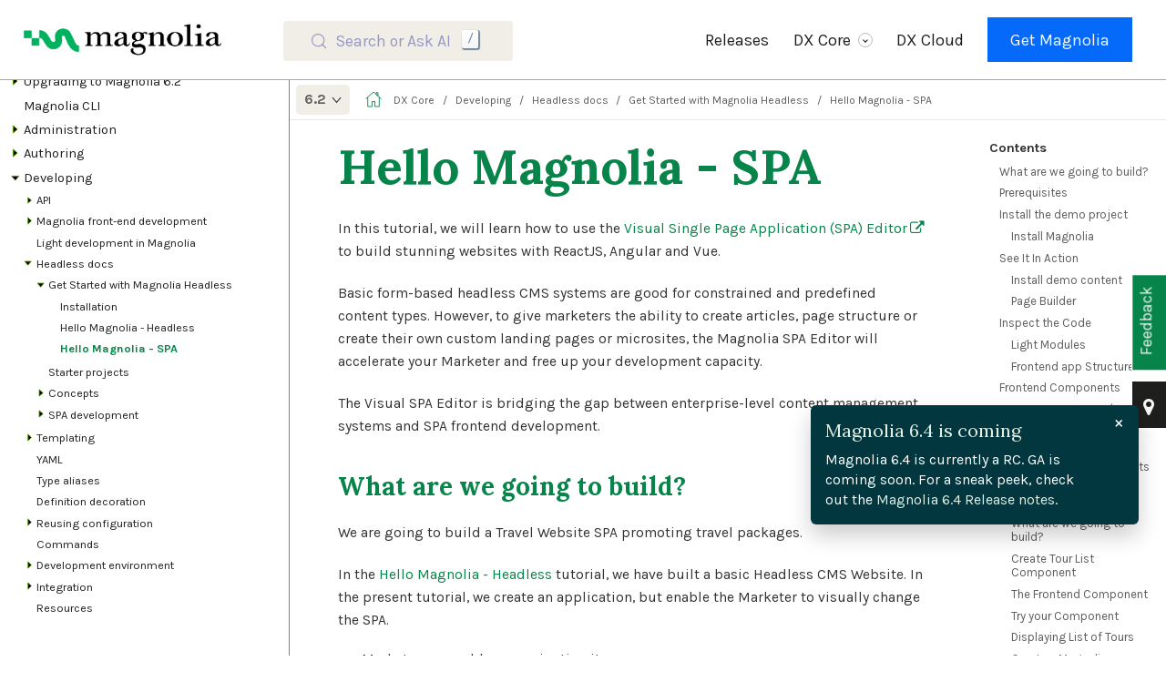

--- FILE ---
content_type: text/html; charset=UTF-8
request_url: https://docs.magnolia-cms.com/product-docs/6.2/developing/headless/getting-started-with-magnolia-headless/hello-spa/
body_size: 37507
content:
<!DOCTYPE html>
<html lang="en">
  <head>
    <meta charset="utf-8">
    <meta name="viewport" content="width=device-width,initial-scale=1">
    <title>Hello Magnolia - SPA :: Magnolia CMS Docs</title>
    <link rel="canonical" href="https://docs.magnolia-cms.com/product-docs/Developing/headless/getting-started-with-magnolia-headless/hello-spa/">
    <link rel="prev" href="../hello-headless/">
    <link rel="next" href="../../starter-projects/">
    <meta name="generator" content="Antora 3.0.0">
<link rel="stylesheet" href="https://cdn.jsdelivr.net/npm/@docsearch/css@beta" />
<link rel="stylesheet" href="../../../../../../_/css/site.css">
<link rel="stylesheet" href="https://cdnjs.cloudflare.com/ajax/libs/font-awesome/4.7.0/css/font-awesome.min.css">
<meta name="description" content="Explore Magnolia CMS documentation for comprehensive guides and resources on implementing, integrating, and using Magnolia effectively.">
<meta property="og:title" content="Magnolia CMS Documentation">
<meta property="og:description" content="Explore Magnolia CMS documentation for comprehensive guides and resources on implementing, integrating, and using Magnolia effectively.">
<meta property="og:image" content="https://docs.magnolia-cms.com/welcome/_images/meta-og-2024.png">      <!-- Google Tag Manager -->
      <script>(function(w,d,s,l,i){w[l]=w[l]||[];w[l].push({'gtm.start':
      new Date().getTime(),event:'gtm.js'});var f=d.getElementsByTagName(s)[0],
      j=d.createElement(s),dl=l!='dataLayer'?'&l='+l:'';j.async=true;j.src=
      'https://www.googletagmanager.com/gtm.js?id='+i+dl;f.parentNode.insertBefore(j,f);
      })(window,document,'script','dataLayer','GTM-58CLDF3');</script>
      <!-- End Google Tag Manager -->

<script>
    /*!
 * Before After Viewer - Vanilla JavaScript plugin for Before After Viewer
 *
 * Copyright (c) 2025 (Adapted from MAMEDUL ISLAM's jQuery version)
 * Licensed under the MIT license: https://opensource.org/licenses/MIT
 *
 * Version: 1.0.2
 */
(function () {
  // Default settings
  const defaultSettings = {
    movable: true,
    clickMove: true,
    alwaysShow: true,
    position: 50,
    opacity: 0.5,
    activeOpacity: 1,
    hoverOpacity: 0.75,
    separatorColor: '#02373f',
    bulletColor: '#000',
    arrowColor: '#d3f0a5',
  };

  // Main function to initialize the slider
  function beforeAfter(container, options) {
    console.log('beforeAfter: Initializing slider', container);
    
    // Merge options with defaults
    const settings = Object.assign({}, defaultSettings, options);

    // Validate container has exactly two children
    if (!container || container.children.length !== 2) {
      console.warn(
        '%cWarning: BeforeAfter plugin needs exactly two child elements.',
        'color:#e4672e;font-size:200%;',
        container
      );
      return;
    }

    // Get images
    const firstImg = container.children[0];
    const secondImg = container.children[1];

    // Store original styles
    const baReservedStyle = `position:${container.style.position};overflow:${container.style.overflow}`;
    const fReservedStyle = `position:${firstImg.style.position};top:${firstImg.style.top};left:${firstImg.style.left};width:${firstImg.style.width};height:${firstImg.style.height};z-index:${firstImg.style.zIndex};float:${firstImg.style.cssFloat}`;
    const sReservedStyle = `position:${secondImg.style.position};top:${secondImg.style.top};left:${secondImg.style.left};width:${secondImg.style.width};height:${secondImg.style.height};z-index:${secondImg.style.zIndex}`;

    container.dataset.baReservedStyle = baReservedStyle;
    firstImg.dataset.baReservedStyle = fReservedStyle;
    secondImg.dataset.baReservedStyle = sReservedStyle;

    // Calculate z-index for layering
    const fZIndexInt = isNaN(parseInt(firstImg.style.zIndex)) ? 0 : parseInt(firstImg.style.zIndex);
    const selectNone = 'user-select:none;-webkit-user-select:none;-ms-user-select:none;';

    // Style container
    Object.assign(container.style, {
      position: 'relative',
      overflow: 'hidden',
    });

    // Style first image
    Object.assign(firstImg.style, {
      position: 'relative',
      top: '0',
      left: '0',
      width: '100%',
    });

    // Style second image
    Object.assign(secondImg.style, {
      position: 'absolute',
      top: '0',
      right: '0',
      width: 'auto',
      height: '100%',
      zIndex: fZIndexInt + 1,
    });

    // Create DOM elements
    const div1 = document.createElement('div');
    div1.style.cssText = `position:relative !important;width:100% !important;height:100% !important;${selectNone}`;
    div1.appendChild(firstImg.cloneNode(true));

    const div2 = document.createElement('div');
    div2.style.cssText = `position:absolute !important;width:${settings.position}% !important;height:100% !important;top:0px !important;right:0px !important;overflow:hidden !important;${selectNone}`;
    div2.appendChild(secondImg.cloneNode(true));

    const leftArrow = document.createElement('i');
    leftArrow.style.cssText = `border:solid black;border-width:0 2px 2px 0;display:inline-block;padding:3px;transform:rotate(135deg);vertical-align:middle;border-color:${settings.arrowColor};margin-right:2px;`;

    const rightArrow = document.createElement('i');
    rightArrow.style.cssText = `border:solid black;border-width:2px 0 0 2px;display:inline-block;padding:3px;transform:rotate(135deg);vertical-align:middle;border-color:${settings.arrowColor};margin-left:2px;`;

    const separatorBullet = document.createElement('div');
    separatorBullet.style.cssText = `position:absolute;width:32px;height:32px;display:flex;justify-content:center;align-items:center;top:50%;left:50%;transform:translate(-50%,-50%);border-radius:50%;background-color:${settings.bulletColor};`;

    const separatorContent = document.createElement('div');
    separatorContent.style.cssText = `position:relative;width:100%;height:100%;display:flex;justify-content:center;align-items:center;`;

    const separator = document.createElement('div');
    separator.style.cssText = `position:absolute !important;width:2px !important;height:100% !important;top:0px !important;right:${settings.position}% !important;overflow:visible !important;transform:translateX(50%) !important;background-color:${settings.separatorColor};cursor:e-resize;opacity:${settings.opacity};z-index:${fZIndexInt + 2};${selectNone}`;

    // Assemble separator
    separatorBullet.appendChild(leftArrow);
    separatorBullet.appendChild(rightArrow);
    separatorContent.appendChild(separatorBullet);
    separator.appendChild(separatorContent);

    // Append new elements and remove originals
    container.appendChild(div1);
    container.appendChild(div2);
    container.appendChild(separator);
    firstImg.remove();
    secondImg.remove();

    // Resize handler to sync image sizes
    const resize = () => {
      const div1Img = div1.children[0];
      const div2Img = div2.children[0];
      if (div1Img.offsetWidth > 0) div2Img.style.width = `${div1Img.offsetWidth}px`;
      if (div1Img.offsetHeight > 0) div2Img.style.height = `${div1Img.offsetHeight}px`;
    };
    window.addEventListener('resize', resize);

    // Ensure images are loaded before resizing
    const images = [div1.children[0], div2.children[0]];
    let imagesLoaded = 0;
    const checkImagesLoaded = () => {
      imagesLoaded++;
      if (imagesLoaded === images.length) {
        resize();
      }
    };
    images.forEach(img => {
      if (img.complete) {
        checkImagesLoaded();
      } else {
        img.addEventListener('load', checkImagesLoaded);
        img.addEventListener('error', () => {
          console.warn('Image failed to load:', img.src);
          checkImagesLoaded();
        });
      }
    });

    // Movement logic
    if (settings.movable) {
      let moveEnded = false;

      // Click-to-move functionality
      if (settings.clickMove) {
        div1.addEventListener('click', () => {
          if (settings.onMoveStart) settings.onMoveStart();
          const oWidth = container.offsetWidth;
          const oRight = parseFloat(separator.style.right) || 0;
          const oRightAdd = oRight + Math.min(oWidth * 0.05, 5);
          let oPercentage = (oRightAdd / oWidth) * 100;
          oPercentage = Math.max(0, Math.min(100, oPercentage));
          const correctRight = `${oPercentage.toFixed(2)}%`;
          div2.style.width = correctRight;
          separator.style.right = correctRight;
          if (settings.onMoving) settings.onMoving();
          if (settings.onMoveEnd) settings.onMoveEnd();
        });

        div2.addEventListener('click', () => {
          if (settings.onMoveStart) settings.onMoveStart();
          const oWidth = container.offsetWidth;
          const oRight = parseFloat(separator.style.right) || 0;
          const oRightAdd = oRight - Math.min(oWidth * 0.05, 5);
          let oPercentage = (oRightAdd / oWidth) * 100;
          oPercentage = Math.max(0, Math.min(100, oPercentage));
          const correctRight = `${oPercentage.toFixed(2)}%`;
          div2.style.width = correctRight;
          separator.style.right = correctRight;
          if (settings.onMoving) settings.onMoving();
          if (settings.onMoveEnd) settings.onMoveEnd();
        });
      }

      // Hover effects
      container.addEventListener('mouseenter', () => {
        separator.style.opacity = settings.hoverOpacity;
      });
      container.addEventListener('mouseleave', () => {
        separator.style.opacity = settings.opacity;
      });

      // Mouse/touch movement handler
      const moveHandler = (e) => {
        const clientX = e.pageX || (e.touches && e.touches[0].clientX);
        const oLeft = container.getBoundingClientRect().left;
        const oWidth = container.offsetWidth;
        const oPos = (oLeft + oWidth) - clientX;
        let oPercentage = (oPos / oWidth) * 100;
        oPercentage = Math.max(0, Math.min(100, oPercentage));
        const correctRight = `${oPercentage.toFixed(2)}%`;
        div2.style.width = correctRight;
        separator.style.right = correctRight;
        if (settings.onMoving) settings.onMoving();
      };

      const moveEndHandler = () => {
        moveEnded = true;
        separator.style.opacity = settings.opacity;
        if (settings.onMoveEnd) settings.onMoveEnd();
      };

      // Mouse events
      separator.addEventListener('mousedown', (e) => {
        moveEnded = false;
        separator.style.opacity = settings.activeOpacity;
        if (settings.onMoveStart) settings.onMoveStart();
        document.addEventListener('mousemove', moveHandler);
        const mouseUpHandler = () => {
          document.removeEventListener('mousemove', moveHandler);
          if (!moveEnded) moveEndHandler();
          document.removeEventListener('mouseup', mouseUpHandler);
        };
        document.addEventListener('mouseup', mouseUpHandler);
      });

      // Touch events
      separator.addEventListener('touchstart', (e) => {
        moveEnded = false;
        separator.style.opacity = settings.activeOpacity;
        if (settings.onMoveStart) settings.onMoveStart();
        document.addEventListener('touchmove', moveHandler);
        const touchEndHandler = () => {
          document.removeEventListener('touchmove', moveHandler);
          if (!moveEnded) moveEndHandler();
          document.removeEventListener('touchend', touchEndHandler);
          document.removeEventListener('touchcancel', touchEndHandler);
        };
        document.addEventListener('touchend', touchEndHandler);
        document.addEventListener('touchcancel', touchEndHandler);
      });
    }

    console.log('beforeAfter: Slider initialized successfully');
  }

  // Expose the function globally
  window.beforeAfter = beforeAfter;

  // Auto-initialize when DOM is loaded
  document.addEventListener('DOMContentLoaded', () => {
    const containers = document.querySelectorAll('.beforeAfter');
    if (containers.length === 0) {
      console.warn('No .beforeAfter containers found');
      return;
    }
    
    containers.forEach((container, index) => {
      console.log(`Initializing beforeAfter slider ${index + 1}`);
      beforeAfter(container, {
        movable: true,
        clickMove: true,
        alwaysShow: true,
        position: 50,
        opacity: 0.5,
        activeOpacity: 1,
        hoverOpacity: 0.75,
        separatorColor: '#02373f',
        bulletColor: '#000',
        arrowColor: '#d3f0a5'
      });
    });
  });
})();
</script>

<script>
  document.addEventListener('DOMContentLoaded', function() {
    const kbdElements = document.querySelectorAll('.DocSearch-Button-Key');

    // Hide existing <kbd> elements
    kbdElements.forEach(function(element) {
        element.style.display = 'none';
    });

    // Create a new <kbd> element with "/" text
    const newKbdElement = document.createElement('kbd');
    newKbdElement.className = 'DocSearch-Button-Key-new';
    newKbdElement.textContent = '/';
    
    // Insert the new <kbd> element
    const buttonKeys = document.querySelector('.DocSearch-Button-Keys');
    buttonKeys.appendChild(newKbdElement);
});

</script>

    <link rel="icon" href="../../../../../../_/img/mgnl-favicon-darkTeal-32.png" type="image/png">
  </head>
  <body class="article">
    <noscript><iframe src="https://www.googletagmanager.com/ns.html?id=GTM-58CLDF3"
    height="0" width="0" style="display:none;visibility:hidden"></iframe></noscript>
<header class="header">







  <nav class="navbar" id="topbar">
    <div class="navbar-brand">
      <a class='navbar-item' href='/'>
      <img class="rebrand-logo" src="../../../../../../_/img/rebrand-logo-dark-new.png" alt="Magnolia Logo">
      </a>

      <style>
  .search-input-wrapper__icon {
    opacity: 1;
    transition: opacity 0.2s ease-in-out;
  }

  .search-input-wrapper.focused .search-input-wrapper__icon {
    opacity: 0.25;
  }
</style>

<div class="search-input-wrapper">
  <button type="search" placeholder="" name="search" id="searchBar">
</div>

<script>
  document.addEventListener('DOMContentLoaded', function() {
    var searchWrapper = document.querySelector('.search-input-wrapper');
    var searchInput = document.getElementById('searchBar');
    var searchIcon = document.querySelector('.search-input-wrapper__icon');

    function focusSearchBar() {
      searchWrapper.classList.add('focused');
      searchInput.focus();
    }

    function unfocusSearchBar() {
      searchWrapper.classList.remove('focused');
      searchInput.blur();
    }

    searchIcon.addEventListener('click', function() {
      searchBar.focus();
    });

    searchInput.addEventListener('focus', function() {
      focusSearchBar();
    });

    searchInput.addEventListener('blur', function() {
      unfocusSearchBar();
    });

    document.addEventListener('keydown', function(event) {
      if (event.key === '/') {
        event.preventDefault(); // Prevent the default '/' behavior (e.g., page search)
        if (searchWrapper.classList.contains('focused')) {
          unfocusSearchBar();
        } else {
          focusSearchBar();
        }
      } else if (event.key === 'Escape') {
        unfocusSearchBar();
      }
    });
  });
</script>

<script>

  document.addEventListener('DOMContentLoaded', () => {
  const placeholder = document.querySelector('.DocSearch-Button-Placeholder');
  if (placeholder) {
    placeholder.textContent = 'Search or Ask AI';
  }
});

</script>

      <button class="navbar-burger" data-target="topbar-nav">
        <span></span>
        <span></span>
        <span></span>
      </button>
    </div>
    <div id="topbar-nav" class="navbar-menu">

      <div class="navbar-end">
        <a href="../../../../../../product-docs/6.2/releases/" class="navbar-item">Releases</a>
        <div class="navbar-item has-dropdown is-hoverable">
          <span class="navbar-link">DX Core
            <span class="icon-wrapper"><i class="arrow down"></i></span>
          </span>
          <div class="navbar-dropdown">
            <a href="../../../../../../product-docs/6.2/getting-started-with-magnolia/" class="navbar-item">Get Started</a>
            <a href="../../../../../../product-docs/6.2/developing/" class="navbar-item">Developers</a>
            <a href="../../../../../../product-docs/6.2/modules/" class="navbar-item">Modules</a>
            <a href="../../../../../../product-docs/6.2/developing/api/" class="navbar-item">APIs</a>
            <a href="../../../../../../magnolia-cli/4.x/" class="navbar-item">CLI</a>
            <a href="../../../../../../product-docs/6.2/authoring/" class="navbar-item">Authors</a>
          </div>
        </div>
        <a href="../../../../../../paas/" class="navbar-item">DX Cloud</a>
        <div class="navbar-item navbar-item--button">
          <span class="control">
            <a class="button is-primary" href="https://www.magnolia-cms.com/get-started.html" target="_blank">Get Magnolia</a>
          </span>
        </div>
      </div>
    </div>
  </nav>








</header>
<div class="body">
<div class="nav-container" data-component="product-docs" data-version="6.2">
  <aside class="nav">
    <div class="panels">
<div class="nav-panel-menu is-active" data-panel="menu">
  <nav class="nav-menu">
<ul class="nav-list">
  <li class="nav-item" data-depth="0">
<ul class="nav-list">
  <li class="nav-item" data-depth="1">
    <span class="nav-text"><span class="green"><span class="icon"><i class="fa fa-code fa-2x"></i></span></span> <span class="larger"><strong>DX Core</strong></span></span>
  </li>
</ul>
  </li>
  <li class="nav-item" data-depth="0">
<ul class="nav-list">
  <li class="nav-item" data-depth="1">
    <button class="nav-item-toggle"></button>
    <a class="nav-link" href="../../../../">Magnolia DXP</a>
<ul class="nav-list">
  <li class="nav-item" data-depth="2">
    <button class="nav-item-toggle"></button>
    <span class="nav-text">Features <span class="icon"><i class="fa fa-star"></i></span></span>
<ul class="nav-list">
  <li class="nav-item" data-depth="3">
    <a class="nav-link" href="../../../../Features/Content-Types/">Content types</a>
  </li>
  <li class="nav-item" data-depth="3">
    <a class="nav-link" href="../../../../Features/Data-privacy/">Data privacy</a>
  </li>
  <li class="nav-item" data-depth="3">
    <a class="nav-link" href="../../../../Features/Image-recognition/">Image recognition</a>
  </li>
  <li class="nav-item" data-depth="3">
    <a class="nav-link" href="../../../../Features/Search-engine-optimization/">Search engine optimization</a>
  </li>
  <li class="nav-item" data-depth="3">
    <a class="nav-link" href="../../../../Features/Single-page-applications/">Single-page applications</a>
  </li>
  <li class="nav-item" data-depth="3">
    <a class="nav-link" href="../../../../Features/Search/Solr-search/">Solr search</a>
  </li>
  <li class="nav-item" data-depth="3">
    <a class="nav-link" href="../../../../Features/structured-content/">Structured content</a>
  </li>
  <li class="nav-item" data-depth="3">
    <a class="nav-link" href="../../../../Features/Text-classification/">Text classification</a>
  </li>
  <li class="nav-item" data-depth="3">
    <a class="nav-link" href="../../../../Features/Webhooks/">Webhooks</a>
  </li>
</ul>
  </li>
  <li class="nav-item" data-depth="2">
    <button class="nav-item-toggle"></button>
    <span class="nav-text">Use cases <span class="icon"><i class="fa fa-lightbulb-o"></i></span></span>
<ul class="nav-list">
  <li class="nav-item" data-depth="3">
    <a class="nav-link" href="../../../../use-cases/administration/">Administration</a>
  </li>
  <li class="nav-item" data-depth="3">
    <a class="nav-link" href="../../../../use-cases/analytics-and-optimization/">Analytics and optimization</a>
  </li>
  <li class="nav-item" data-depth="3">
    <a class="nav-link" href="../../../../use-cases/collaboration-and-workflow/">Collaboration and workflow</a>
  </li>
  <li class="nav-item" data-depth="3">
    <a class="nav-link" href="../../../../use-cases/commerce/">Commerce</a>
  </li>
  <li class="nav-item" data-depth="3">
    <a class="nav-link" href="../../../../use-cases/content-management/">Content management</a>
  </li>
  <li class="nav-item" data-depth="3">
    <a class="nav-link" href="../../../../use-cases/customer-data/">Customer data</a>
  </li>
  <li class="nav-item" data-depth="3">
    <a class="nav-link" href="../../../../use-cases/developer-productivity/">Developer productivity</a>
  </li>
  <li class="nav-item" data-depth="3">
    <a class="nav-link" href="../../../../use-cases/Digital-asset-management/">Digital asset management</a>
  </li>
  <li class="nav-item" data-depth="3">
    <a class="nav-link" href="../../../../use-cases/generative-ai/">Generative AI</a>
  </li>
  <li class="nav-item" data-depth="3">
    <a class="nav-link" href="../../../../use-cases/multi-experience-support/">Multi-experience support</a>
  </li>
  <li class="nav-item" data-depth="3">
    <a class="nav-link" href="../../../../use-cases/operations/">Operations</a>
  </li>
  <li class="nav-item" data-depth="3">
    <a class="nav-link" href="../../../../use-cases/Personalization/">Personalization</a>
  </li>
  <li class="nav-item" data-depth="3">
    <a class="nav-link" href="../../../../use-cases/search-and-discovery/">Search and discovery</a>
  </li>
  <li class="nav-item" data-depth="3">
    <a class="nav-link" href="../../../../use-cases/security-and-authentication/">Security and authentication</a>
  </li>
</ul>
  </li>
  <li class="nav-item" data-depth="2">
    <a class="nav-link" href="../../../../Features/Integration/">Integrate with Magnolia</a>
  </li>
  <li class="nav-item" data-depth="2">
    <a class="nav-link" href="../../../../Features/REST-and-GraphQL/">Leverage Magnolia&#8217;s APIs</a>
  </li>
  <li class="nav-item" data-depth="2">
    <a class="nav-link" href="../../../../Features/Personalization/Component-personalization/">Personalize site components</a>
  </li>
  <li class="nav-item" data-depth="2">
    <button class="nav-item-toggle"></button>
    <span class="nav-text">Understand Cache options</span>
<ul class="nav-list">
  <li class="nav-item" data-depth="3">
    <a class="nav-link" href="../../../../Features/Cache/">Cache overview</a>
  </li>
  <li class="nav-item" data-depth="3">
    <a class="nav-link" href="../../../../Features/How-does-DPC-work/">Dynamic page caching</a>
  </li>
</ul>
  </li>
  <li class="nav-item" data-depth="2">
    <a class="nav-link" href="../../../../Features/Tasks/">Use tasks for collaboration</a>
  </li>
</ul>
  </li>
  <li class="nav-item" data-depth="1">
    <button class="nav-item-toggle"></button>
    <a class="nav-link" href="../../../../Getting-started-with-Magnolia/">Getting Started</a>
<ul class="nav-list">
  <li class="nav-item" data-depth="2">
    <a class="nav-link" href="../../../../../../hi-magnolia/">Hi Magnolia</a>
  </li>
  <li class="nav-item" data-depth="2">
    <button class="nav-item-toggle"></button>
    <a class="nav-link" href="../../../../Getting-started-with-Magnolia/Hello-Magnolia/">Hello Magnolia</a>
<ul class="nav-list">
  <li class="nav-item" data-depth="3">
    <a class="nav-link" href="../../../../Getting-started-with-Magnolia/Hello-Magnolia/Getting-Magnolia/">Getting Magnolia</a>
  </li>
  <li class="nav-item" data-depth="3">
    <a class="nav-link" href="../../../../Getting-started-with-Magnolia/Hello-Magnolia/Create-light-module/">Creating the light module</a>
  </li>
  <li class="nav-item" data-depth="3">
    <a class="nav-link" href="../../../../Getting-started-with-Magnolia/Hello-Magnolia/Create-page-template/">Creating the page template</a>
  </li>
  <li class="nav-item" data-depth="3">
    <a class="nav-link" href="../../../../Getting-started-with-Magnolia/Hello-Magnolia/Create-page-based-on-template/">Creating a page based on the template</a>
  </li>
  <li class="nav-item" data-depth="3">
    <a class="nav-link" href="../../../../Getting-started-with-Magnolia/Hello-Magnolia/Create-area-quotation-component/">Creating an area and the quotation component</a>
  </li>
  <li class="nav-item" data-depth="3">
    <a class="nav-link" href="../../../../Getting-started-with-Magnolia/Hello-Magnolia/Add-component-to-page/">Adding the component to the page</a>
  </li>
</ul>
  </li>
  <li class="nav-item" data-depth="2">
    <button class="nav-item-toggle"></button>
    <a class="nav-link" href="../../../../Getting-started-with-Magnolia/Installing-Magnolia/">Installing Magnolia</a>
<ul class="nav-list">
  <li class="nav-item" data-depth="3">
    <a class="nav-link" href="../../../../Getting-started-with-Magnolia/Installing-Magnolia/Installing-Magnolia-through-npm-CLI/">Installing Magnolia through npm CLI</a>
  </li>
  <li class="nav-item" data-depth="3">
    <a class="nav-link" href="../../../../Getting-started-with-Magnolia/Installing-Magnolia/Server-sizing/">Server sizing</a>
  </li>
  <li class="nav-item" data-depth="3">
    <a class="nav-link" href="../../../../Getting-started-with-Magnolia/Installing-Magnolia/Disk-space/">Disk space</a>
  </li>
  <li class="nav-item" data-depth="3">
    <a class="nav-link" href="../../../../Getting-started-with-Magnolia/Installing-Magnolia/RAM/">RAM</a>
  </li>
  <li class="nav-item" data-depth="3">
    <a class="nav-link" href="../../../../Getting-started-with-Magnolia/Installing-Magnolia/Database-sizing-and-setup/">Database sizing and setup</a>
  </li>
</ul>
  </li>
  <li class="nav-item" data-depth="2">
    <button class="nav-item-toggle"></button>
    <a class="nav-link" href="../../../../Getting-started-with-Magnolia/Demo/">Demo</a>
<ul class="nav-list">
  <li class="nav-item" data-depth="3">
    <a class="nav-link" href="../../../../Getting-started-with-Magnolia/Demo/Travel-demo-for-editors/">Travel Demo for editors</a>
  </li>
  <li class="nav-item" data-depth="3">
    <a class="nav-link" href="../../../../Getting-started-with-Magnolia/Demo/Travel-demo-for-developers/">Travel Demo for developers</a>
  </li>
</ul>
  </li>
  <li class="nav-item" data-depth="2">
    <a class="nav-link" href="../../../../Getting-started-with-Magnolia/Magnolia-project-overview/">Magnolia project overview</a>
  </li>
  <li class="nav-item" data-depth="2">
    <a class="nav-link" href="../../../../Getting-started-with-Magnolia/Getting-started-with-REST/">Getting started with REST</a>
  </li>
  <li class="nav-item" data-depth="2">
    <a class="nav-link" href="../../../../Getting-started-with-Magnolia/Glossary/">Glossary</a>
  </li>
  <li class="nav-item" data-depth="2">
    <a class="nav-link" href="../../../../Getting-started-with-Magnolia/FAQ/">FAQ</a>
  </li>
</ul>
  </li>
</ul>
  </li>
  <li class="nav-item" data-depth="0">
<ul class="nav-list">
  <li class="nav-item" data-depth="1">
    <button class="nav-item-toggle"></button>
    <a class="nav-link" href="../../../../Releases/">Releases</a>
<ul class="nav-list">
  <li class="nav-item" data-depth="2">
    <a class="nav-link" href="../../../../Releases/Recent-features/">Recent features</a>
  </li>
  <li class="nav-item" data-depth="2">
    <a class="nav-link" href="../../../../Releases/Release-notes-for-Magnolia-CMS-6.2.66/"><span class="smalltext">Release notes for Magnolia CMS 6.2.66</span></a>
  </li>
  <li class="nav-item" data-depth="2">
    <a class="nav-link" href="../../../../Releases/Release-notes-for-Magnolia-CMS-6.2.65/"><span class="smalltext">Release notes for Magnolia CMS 6.2.65</span></a>
  </li>
  <li class="nav-item" data-depth="2">
    <a class="nav-link" href="../../../../Releases/Release-notes-for-Magnolia-CMS-6.2.64/"><span class="smalltext">Release notes for Magnolia CMS 6.2.64</span></a>
  </li>
  <li class="nav-item" data-depth="2">
    <button class="nav-item-toggle"></button>
    <a class="nav-link" href="../../../../Releases/Release-notes-for-Magnolia-CMS-6.2.63/"><span class="smalltext">Release notes for Magnolia CMS 6.2.63</span></a>
<ul class="nav-list">
  <li class="nav-item" data-depth="3">
    <a class="nav-link" href="../../../../Releases/Release-notes-for-Magnolia-CMS-6.2.63/Magnolia-6.2.63-known-issues/">Magnolia 6.2.63 known issues</a>
  </li>
</ul>
  </li>
  <li class="nav-item" data-depth="2">
    <a class="nav-link" href="../../../../Releases/Release-notes-for-Magnolia-CMS-6.2.62/"><span class="smalltext">Release notes for Magnolia CMS 6.2.62</span></a>
  </li>
  <li class="nav-item" data-depth="2">
    <a class="nav-link" href="../../../../Releases/Release-notes-for-Magnolia-CMS-6.2.61/"><span class="smalltext">Release notes for Magnolia CMS 6.2.61</span></a>
  </li>
  <li class="nav-item" data-depth="2">
    <a class="nav-link" href="../../../../Releases/Release-notes-for-Magnolia-CMS-6.2.60/"><span class="smalltext">Release notes for Magnolia CMS 6.2.60</span></a>
  </li>
  <li class="nav-item" data-depth="2">
    <a class="nav-link" href="../../../../Releases/Release-notes-for-Magnolia-CMS-6.2.59/"><span class="smalltext">Release notes for Magnolia CMS 6.2.59</span></a>
  </li>
  <li class="nav-item" data-depth="2">
    <a class="nav-link" href="../../../../Releases/Release-notes-for-Magnolia-CMS-6.2.58/"><span class="smalltext">Release notes for Magnolia CMS 6.2.58</span></a>
  </li>
  <li class="nav-item" data-depth="2">
    <a class="nav-link" href="../../../../Releases/Release-notes-for-Magnolia-CMS-6.2.57/"><span class="smalltext">Release notes for Magnolia CMS 6.2.57</span></a>
  </li>
  <li class="nav-item" data-depth="2">
    <a class="nav-link" href="../../../../Releases/Release-notes-for-Magnolia-CMS-6.2.56/"><span class="smalltext">Release notes for Magnolia CMS 6.2.56</span></a>
  </li>
  <li class="nav-item" data-depth="2">
    <button class="nav-item-toggle"></button>
    <a class="nav-link" href="../../../../Releases/Release-notes-for-Magnolia-CMS-6.2.55/"><span class="smalltext">Release notes for Magnolia CMS 6.2.55</span></a>
<ul class="nav-list">
  <li class="nav-item" data-depth="3">
    <a class="nav-link" href="../../../../Releases/Release-notes-for-Magnolia-CMS-6.2.55/Magnolia-6.2.55-known-issues/">Magnolia 6.2.55 known issues</a>
  </li>
</ul>
  </li>
  <li class="nav-item" data-depth="2">
    <button class="nav-item-toggle"></button>
    <a class="nav-link" href="../../../../Releases/Release-notes-for-Magnolia-CMS-6.2.54/"><span class="smalltext">Release notes for Magnolia CMS 6.2.54</span></a>
<ul class="nav-list">
  <li class="nav-item" data-depth="3">
    <a class="nav-link" href="../../../../Releases/Release-notes-for-Magnolia-CMS-6.2.54/Magnolia-6.2.54-known-issues/">Magnolia 6.2.54 known issues</a>
  </li>
</ul>
  </li>
  <li class="nav-item" data-depth="2">
    <a class="nav-link" href="../../../../Releases/Release-notes-for-Magnolia-CMS-6.2.53/"><span class="smalltext">Release notes for Magnolia CMS 6.2.53</span></a>
  </li>
  <li class="nav-item" data-depth="2">
    <a class="nav-link" href="../../../../Releases/Release-notes-for-Magnolia-CMS-6.2.52/"><span class="smalltext">Release notes for Magnolia CMS 6.2.52</span></a>
  </li>
  <li class="nav-item" data-depth="2">
    <button class="nav-item-toggle"></button>
    <a class="nav-link" href="../../../../Releases/Release-notes-for-Magnolia-CMS-6.2.51/"><span class="smalltext">Release notes for Magnolia CMS 6.2.51</span></a>
<ul class="nav-list">
  <li class="nav-item" data-depth="3">
    <a class="nav-link" href="../../../../Releases/Release-notes-for-Magnolia-CMS-6.2.51/Magnolia-6.2.51-known-issues/">Magnolia 6.2.51 known issues</a>
  </li>
</ul>
  </li>
  <li class="nav-item" data-depth="2">
    <button class="nav-item-toggle"></button>
    <a class="nav-link" href="../../../../Releases/Release-notes-for-Magnolia-CMS-6.2.50/"><span class="smalltext">Release notes for Magnolia CMS 6.2.50</span></a>
<ul class="nav-list">
  <li class="nav-item" data-depth="3">
    <a class="nav-link" href="../../../../Releases/Release-notes-for-Magnolia-CMS-6.2.50/Magnolia-6.2.50-known-issues/">Magnolia 6.2.50 known issues</a>
  </li>
</ul>
  </li>
  <li class="nav-item" data-depth="2">
    <button class="nav-item-toggle"></button>
    <a class="nav-link" href="../../../../Releases/Release-notes-for-Magnolia-CMS-6.2.49/"><span class="smalltext">Release notes for Magnolia CMS 6.2.49</span></a>
<ul class="nav-list">
  <li class="nav-item" data-depth="3">
    <a class="nav-link" href="../../../../Releases/Release-notes-for-Magnolia-CMS-6.2.49/Magnolia-6.2.49-known-issues/">Magnolia 6.2.49 known issues</a>
  </li>
</ul>
  </li>
  <li class="nav-item" data-depth="2">
    <a class="nav-link" href="../../../../Releases/Release-notes-for-Magnolia-CMS-6.2.48/"><span class="smalltext">Release notes for Magnolia CMS 6.2.48</span></a>
  </li>
  <li class="nav-item" data-depth="2">
    <button class="nav-item-toggle"></button>
    <a class="nav-link" href="../../../../Releases/Release-notes-for-Magnolia-CMS-6.2.47/"><span class="smalltext">Release notes for Magnolia CMS 6.2.47</span></a>
<ul class="nav-list">
  <li class="nav-item" data-depth="3">
    <a class="nav-link" href="../../../../Releases/Release-notes-for-Magnolia-CMS-6.2.47/Magnolia-6.2.47-known-issues/">Magnolia 6.2.47 known issues</a>
  </li>
</ul>
  </li>
  <li class="nav-item" data-depth="2">
    <button class="nav-item-toggle"></button>
    <a class="nav-link" href="../../../../Releases/Release-notes-for-Magnolia-CMS-6.2.46/"><span class="smalltext">Release notes for Magnolia CMS 6.2.46</span></a>
<ul class="nav-list">
  <li class="nav-item" data-depth="3">
    <a class="nav-link" href="../../../../Releases/Release-notes-for-Magnolia-CMS-6.2.46/Magnolia-6.2.46-known-issues/">Magnolia 6.2.46 known issues</a>
  </li>
</ul>
  </li>
  <li class="nav-item" data-depth="2">
    <a class="nav-link" href="../../../../Releases/Release-notes-for-Magnolia-CMS-6.2.45/"><span class="smalltext">Release notes for Magnolia CMS 6.2.45</span></a>
  </li>
  <li class="nav-item" data-depth="2">
    <a class="nav-link" href="../../../../Releases/Release-notes-for-Magnolia-CMS-6.2.44/"><span class="smalltext">Release notes for Magnolia CMS 6.2.44</span></a>
  </li>
  <li class="nav-item" data-depth="2">
    <button class="nav-item-toggle"></button>
    <a class="nav-link" href="../../../../Releases/Release-notes-for-Magnolia-CMS-6.2.43/"><span class="smalltext">Release notes for Magnolia CMS 6.2.43</span></a>
<ul class="nav-list">
  <li class="nav-item" data-depth="3">
    <a class="nav-link" href="../../../../Releases/Release-notes-for-Magnolia-CMS-6.2.43/Magnolia-6.2.43-known-issues/">Magnolia 6.2.43 known issues</a>
  </li>
</ul>
  </li>
  <li class="nav-item" data-depth="2">
    <button class="nav-item-toggle"></button>
    <a class="nav-link" href="../../../../Releases/Release-notes-for-Magnolia-CMS-6.2.42/"><span class="smalltext">Release notes for Magnolia CMS 6.2.42</span></a>
<ul class="nav-list">
  <li class="nav-item" data-depth="3">
    <a class="nav-link" href="../../../../Releases/Release-notes-for-Magnolia-CMS-6.2.42/Magnolia-6.2.42-known-issues/">Magnolia 6.2.42 known issues</a>
  </li>
</ul>
  </li>
  <li class="nav-item" data-depth="2">
    <button class="nav-item-toggle"></button>
    <a class="nav-link" href="../../../../Releases/Release-notes-for-Magnolia-CMS-6.2.41/"><span class="smalltext">Release notes for Magnolia CMS 6.2.41</span></a>
<ul class="nav-list">
  <li class="nav-item" data-depth="3">
    <a class="nav-link" href="../../../../Releases/Release-notes-for-Magnolia-CMS-6.2.41/Magnolia-6.2.41-known-issues/">Magnolia 6.2.41 known issues</a>
  </li>
</ul>
  </li>
  <li class="nav-item" data-depth="2">
    <button class="nav-item-toggle"></button>
    <a class="nav-link" href="../../../../Releases/Release-notes-for-Magnolia-CMS-6.2.40/"><span class="smalltext">Release notes for Magnolia CMS 6.2.40</span></a>
<ul class="nav-list">
  <li class="nav-item" data-depth="3">
    <a class="nav-link" href="../../../../Releases/Release-notes-for-Magnolia-CMS-6.2.40/Magnolia-6.2.40-known-issues/">Magnolia 6.2.40 known issues</a>
  </li>
</ul>
  </li>
  <li class="nav-item" data-depth="2">
    <button class="nav-item-toggle"></button>
    <a class="nav-link" href="../../../../Releases/Release-notes-for-Magnolia-CMS-6.2.39/"><span class="smalltext">Release notes for Magnolia CMS 6.2.39</span></a>
<ul class="nav-list">
  <li class="nav-item" data-depth="3">
    <a class="nav-link" href="../../../../Releases/Release-notes-for-Magnolia-CMS-6.2.39/Magnolia-6.2.39-known-issues/">Magnolia 6.2.39 known issues</a>
  </li>
</ul>
  </li>
  <li class="nav-item" data-depth="2">
    <button class="nav-item-toggle"></button>
    <a class="nav-link" href="../../../../Releases/Release-notes-for-Magnolia-CMS-6.2.38/"><span class="smalltext">Release notes for Magnolia CMS 6.2.38</span></a>
<ul class="nav-list">
  <li class="nav-item" data-depth="3">
    <a class="nav-link" href="../../../../Releases/Release-notes-for-Magnolia-CMS-6.2.38/Magnolia-6.2.38-known-issues/">Magnolia 6.2.38 known issues</a>
  </li>
</ul>
  </li>
  <li class="nav-item" data-depth="2">
    <button class="nav-item-toggle"></button>
    <a class="nav-link" href="../../../../Releases/Release-notes-for-Magnolia-CMS-6.2.37/"><span class="smalltext">Release notes for Magnolia CMS 6.2.37</span></a>
<ul class="nav-list">
  <li class="nav-item" data-depth="3">
    <a class="nav-link" href="../../../../Releases/Release-notes-for-Magnolia-CMS-6.2.37/Magnolia-6.2.37-known-issues/">Magnolia 6.2.37 known issues</a>
  </li>
</ul>
  </li>
  <li class="nav-item" data-depth="2">
    <a class="nav-link" href="../../../../Releases/Release-notes-for-Magnolia-CMS-6.2.36/"><span class="smalltext">Release notes for Magnolia CMS 6.2.36</span></a>
  </li>
  <li class="nav-item" data-depth="2">
    <button class="nav-item-toggle"></button>
    <a class="nav-link" href="../../../../Releases/Release-notes-for-Magnolia-CMS-6.2.35/"><span class="smalltext">Release notes for Magnolia CMS 6.2.35</span></a>
<ul class="nav-list">
  <li class="nav-item" data-depth="3">
    <a class="nav-link" href="../../../../Releases/Release-notes-for-Magnolia-CMS-6.2.35/Magnolia-6.2.35-known-issues/">Magnolia 6.2.35 known issues</a>
  </li>
</ul>
  </li>
  <li class="nav-item" data-depth="2">
    <a class="nav-link" href="../../../../Releases/Release-notes-for-Magnolia-CMS-6.2.34/"><span class="smalltext">Release notes for Magnolia CMS 6.2.34</span></a>
  </li>
  <li class="nav-item" data-depth="2">
    <a class="nav-link" href="../../../../Releases/Release-notes-for-Magnolia-CMS-6.2.33/"><span class="smalltext">Release notes for Magnolia CMS 6.2.33</span></a>
  </li>
  <li class="nav-item" data-depth="2">
    <a class="nav-link" href="../../../../Releases/Release-notes-for-Magnolia-CMS-6.2.32/"><span class="smalltext">Release notes for Magnolia CMS 6.2.32</span></a>
  </li>
  <li class="nav-item" data-depth="2">
    <a class="nav-link" href="../../../../Releases/Release-notes-for-Magnolia-CMS-6.2.31/"><span class="smalltext">Release notes for Magnolia CMS 6.2.31</span></a>
  </li>
  <li class="nav-item" data-depth="2">
    <a class="nav-link" href="../../../../Releases/Release-notes-for-Magnolia-CMS-6.2.30/"><span class="smalltext">Release notes for Magnolia CMS 6.2.30</span></a>
  </li>
  <li class="nav-item" data-depth="2">
    <a class="nav-link" href="../../../../Releases/Release-notes-for-Magnolia-CMS-6.2.29/"><span class="smalltext">Release notes for Magnolia CMS 6.2.29</span></a>
  </li>
  <li class="nav-item" data-depth="2">
    <button class="nav-item-toggle"></button>
    <a class="nav-link" href="../../../../Releases/Release-notes-for-Magnolia-CMS-6.2.28/"><span class="smalltext">Release notes for Magnolia CMS 6.2.28</span></a>
<ul class="nav-list">
  <li class="nav-item" data-depth="3">
    <a class="nav-link" href="../../../../Releases/Release-notes-for-Magnolia-CMS-6.2.28/Magnolia-6.2.28-known-issues/">Magnolia 6.2.28 known issues</a>
  </li>
</ul>
  </li>
  <li class="nav-item" data-depth="2">
    <button class="nav-item-toggle"></button>
    <a class="nav-link" href="../../../../Releases/Release-notes-for-Magnolia-CMS-6.2.27/"><span class="smalltext">Release notes for Magnolia CMS 6.2.27</span></a>
<ul class="nav-list">
  <li class="nav-item" data-depth="3">
    <a class="nav-link" href="../../../../Releases/Release-notes-for-Magnolia-CMS-6.2.27/Magnolia-6.2.27-known-issues/">Magnolia 6.2.27 known issues</a>
  </li>
</ul>
  </li>
  <li class="nav-item" data-depth="2">
    <button class="nav-item-toggle"></button>
    <a class="nav-link" href="../../../../Releases/Release-notes-for-Magnolia-CMS-6.2.26/"><span class="smalltext">Release notes for Magnolia CMS 6.2.26</span></a>
<ul class="nav-list">
  <li class="nav-item" data-depth="3">
    <a class="nav-link" href="../../../../Releases/Release-notes-for-Magnolia-CMS-6.2.26/Magnolia-6.2.26-known-issues/">Magnolia 6.2.26 known issues</a>
  </li>
</ul>
  </li>
  <li class="nav-item" data-depth="2">
    <button class="nav-item-toggle"></button>
    <a class="nav-link" href="../../../../Releases/Release-notes-for-Magnolia-CMS-6.2.25/"><span class="smalltext">Release notes for Magnolia CMS 6.2.25</span></a>
<ul class="nav-list">
  <li class="nav-item" data-depth="3">
    <a class="nav-link" href="../../../../Releases/Release-notes-for-Magnolia-CMS-6.2.25/Magnolia-6.2.25-known-issues/">Magnolia 6.2.25 known issues</a>
  </li>
</ul>
  </li>
  <li class="nav-item" data-depth="2">
    <button class="nav-item-toggle"></button>
    <a class="nav-link" href="../../../../Releases/Release-notes-for-Magnolia-CMS-6.2.24/"><span class="smalltext">Release notes for Magnolia CMS 6.2.24</span></a>
<ul class="nav-list">
  <li class="nav-item" data-depth="3">
    <a class="nav-link" href="../../../../Releases/Release-notes-for-Magnolia-CMS-6.2.24/Magnolia-6.2.24-known-issues/">Magnolia 6.2.24 known issues</a>
  </li>
</ul>
  </li>
  <li class="nav-item" data-depth="2">
    <a class="nav-link" href="../../../../Releases/Release-notes-for-Magnolia-CMS-6.2.23/"><span class="smalltext">Release notes for Magnolia CMS 6.2.23</span></a>
  </li>
  <li class="nav-item" data-depth="2">
    <button class="nav-item-toggle"></button>
    <a class="nav-link" href="../../../../Releases/Release-notes-for-Magnolia-CMS-6.2.22/"><span class="smalltext">Release notes for Magnolia CMS 6.2.22</span></a>
<ul class="nav-list">
  <li class="nav-item" data-depth="3">
    <a class="nav-link" href="../../../../Releases/Release-notes-for-Magnolia-CMS-6.2.22/Magnolia-6.2.22-known-issues/">Magnolia 6.2.22 known issues</a>
  </li>
</ul>
  </li>
  <li class="nav-item" data-depth="2">
    <a class="nav-link" href="../../../../Releases/Release-notes-for-Magnolia-CMS-6.2.21/"><span class="smalltext">Release notes for Magnolia CMS 6.2.21</span></a>
  </li>
  <li class="nav-item" data-depth="2">
    <button class="nav-item-toggle"></button>
    <a class="nav-link" href="../../../../Releases/Release-notes-for-Magnolia-CMS-6.2.20/"><span class="smalltext">Release notes for Magnolia CMS 6.2.20</span></a>
<ul class="nav-list">
  <li class="nav-item" data-depth="3">
    <a class="nav-link" href="../../../../Releases/Release-notes-for-Magnolia-CMS-6.2.20/Magnolia-6.2.20-known-issues/">Magnolia 6.2.20 known issues</a>
  </li>
</ul>
  </li>
  <li class="nav-item" data-depth="2">
    <button class="nav-item-toggle"></button>
    <a class="nav-link" href="../../../../Releases/Release-notes-for-Magnolia-CMS-6.2.19/"><span class="smalltext">Release notes for Magnolia CMS 6.2.19</span></a>
<ul class="nav-list">
  <li class="nav-item" data-depth="3">
    <a class="nav-link" href="../../../../Releases/Release-notes-for-Magnolia-CMS-6.2.19/Magnolia-6.2.19-known-issues/">Magnolia 6.2.19 known issues</a>
  </li>
</ul>
  </li>
  <li class="nav-item" data-depth="2">
    <a class="nav-link" href="../../../../Releases/Release-notes-for-Magnolia-CMS-6.2.18/"><span class="smalltext">Release notes for Magnolia CMS 6.2.18</span></a>
  </li>
  <li class="nav-item" data-depth="2">
    <a class="nav-link" href="../../../../Releases/Release-notes-for-Magnolia-CMS-6.2.17/"><span class="smalltext">Release notes for Magnolia CMS 6.2.17</span></a>
  </li>
  <li class="nav-item" data-depth="2">
    <a class="nav-link" href="../../../../Releases/Release-notes-for-Magnolia-CMS-6.2.16/"><span class="smalltext">Release notes for Magnolia CMS 6.2.16</span></a>
  </li>
  <li class="nav-item" data-depth="2">
    <a class="nav-link" href="../../../../Releases/Release-notes-for-Magnolia-CMS-6.2.15/"><span class="smalltext">Release notes for Magnolia CMS 6.2.15</span></a>
  </li>
  <li class="nav-item" data-depth="2">
    <a class="nav-link" href="../../../../Releases/Release-notes-for-Magnolia-CMS-6.2.14/"><span class="smalltext">Release notes for Magnolia CMS 6.2.14</span></a>
  </li>
  <li class="nav-item" data-depth="2">
    <a class="nav-link" href="../../../../Releases/Release-notes-for-Magnolia-CMS-6.2.13/"><span class="smalltext">Release notes for Magnolia CMS 6.2.13</span></a>
  </li>
  <li class="nav-item" data-depth="2">
    <a class="nav-link" href="../../../../Releases/Release-notes-for-Magnolia-CMS-6.2.12/"><span class="smalltext">Release notes for Magnolia CMS 6.2.12</span></a>
  </li>
  <li class="nav-item" data-depth="2">
    <button class="nav-item-toggle"></button>
    <a class="nav-link" href="../../../../Releases/Release-notes-for-Magnolia-CMS-6.2.11/"><span class="smalltext">Release notes for Magnolia CMS 6.2.11</span></a>
<ul class="nav-list">
  <li class="nav-item" data-depth="3">
    <a class="nav-link" href="../../../../Releases/Release-notes-for-Magnolia-CMS-6.2.11/Magnolia-6.2.11-known-issues/">Magnolia 6.2.11 known issues</a>
  </li>
</ul>
  </li>
  <li class="nav-item" data-depth="2">
    <button class="nav-item-toggle"></button>
    <a class="nav-link" href="../../../../Releases/Release-notes-for-Magnolia-CMS-6.2.10/"><span class="smalltext">Release notes for Magnolia CMS 6.2.10</span></a>
<ul class="nav-list">
  <li class="nav-item" data-depth="3">
    <a class="nav-link" href="../../../../Releases/Release-notes-for-Magnolia-CMS-6.2.10/Magnolia-6.2.10-known-issues/">Magnolia 6.2.10 known issues</a>
  </li>
</ul>
  </li>
  <li class="nav-item" data-depth="2">
    <a class="nav-link" href="../../../../Releases/Release-notes-for-Magnolia-CMS-6.2.9/"><span class="smalltext">Release notes for Magnolia CMS 6.2.9</span></a>
  </li>
  <li class="nav-item" data-depth="2">
    <button class="nav-item-toggle"></button>
    <a class="nav-link" href="../../../../Releases/Release-notes-for-Magnolia-CMS-6.2.8/"><span class="smalltext">Release notes for Magnolia CMS 6.2.8</span></a>
<ul class="nav-list">
  <li class="nav-item" data-depth="3">
    <a class="nav-link" href="../../../../Releases/Release-notes-for-Magnolia-CMS-6.2.8/Magnolia-6.2.8-known-issues/">Magnolia 6.2.8 known issues</a>
  </li>
</ul>
  </li>
  <li class="nav-item" data-depth="2">
    <a class="nav-link" href="../../../../Releases/Release-notes-for-Magnolia-CMS-6.2.7/"><span class="smalltext">Release notes for Magnolia CMS 6.2.7</span></a>
  </li>
  <li class="nav-item" data-depth="2">
    <a class="nav-link" href="../../../../Releases/Release-notes-for-Magnolia-CMS-6.2.6/"><span class="smalltext">Release notes for Magnolia CMS 6.2.6</span></a>
  </li>
  <li class="nav-item" data-depth="2">
    <a class="nav-link" href="../../../../Releases/Release-notes-for-Magnolia-CMS-6.2.5/"><span class="smalltext">Release notes for Magnolia CMS 6.2.5</span></a>
  </li>
  <li class="nav-item" data-depth="2">
    <a class="nav-link" href="../../../../Releases/Release-notes-for-Magnolia-CMS-6.2.4/"><span class="smalltext">Release notes for Magnolia CMS 6.2.4</span></a>
  </li>
  <li class="nav-item" data-depth="2">
    <a class="nav-link" href="../../../../Releases/Release-notes-for-Magnolia-CMS-6.2.3/"><span class="smalltext">Release notes for Magnolia CMS 6.2.3</span></a>
  </li>
  <li class="nav-item" data-depth="2">
    <a class="nav-link" href="../../../../Releases/Release-notes-for-Magnolia-CMS-6.2.2/"><span class="smalltext">Release notes for Magnolia CMS 6.2.2</span></a>
  </li>
  <li class="nav-item" data-depth="2">
    <a class="nav-link" href="../../../../Releases/Release-notes-for-Magnolia-CMS-6.2.1/"><span class="smalltext">Release notes for Magnolia CMS 6.2.1</span></a>
  </li>
  <li class="nav-item" data-depth="2">
    <a class="nav-link" href="../../../../Releases/Release-notes-for-Magnolia-CMS-6.2/"><span class="smalltext">Release notes for Magnolia CMS 6.2</span></a>
  </li>
  <li class="nav-item" data-depth="2">
    <a class="nav-link" href="../../../../Releases/Connector-Pack-and-Special-Feature-changelog/">Connector Pack and Special Feature changelog</a>
  </li>
</ul>
  </li>
  <li class="nav-item" data-depth="1">
    <button class="nav-item-toggle"></button>
    <a class="nav-link" href="../../../../Upgrading-to-Magnolia/">Upgrading to Magnolia 6.2</a>
<ul class="nav-list">
  <li class="nav-item" data-depth="2">
    <a class="nav-link" href="../../../../Upgrading-to-Magnolia/Changes-in-Magnolia-6-UI/">Changes in Magnolia 6 UI</a>
  </li>
  <li class="nav-item" data-depth="2">
    <a class="nav-link" href="../../../../Upgrading-to-Magnolia/Migrating-an-app-to-Magnolia-6-UI/">Migrating an app to Magnolia 6 UI</a>
  </li>
  <li class="nav-item" data-depth="2">
    <a class="nav-link" href="../../../../Upgrading-to-Magnolia/Field-converters/">Field converters</a>
  </li>
  <li class="nav-item" data-depth="2">
    <a class="nav-link" href="../../../../Upgrading-to-Magnolia/Magnolia-6-UI-ports-of-5-UI-field-transformer-classes/">Magnolia 6 UI ports of 5 UI field transformer classes</a>
  </li>
</ul>
  </li>
  <li class="nav-item" data-depth="1">
    <a class="nav-link" href="../../../../../../magnolia-cli/">Magnolia CLI</a>
  </li>
  <li class="nav-item" data-depth="1">
    <button class="nav-item-toggle"></button>
    <a class="nav-link" href="../../../../Administration/">Administration</a>
<ul class="nav-list">
  <li class="nav-item" data-depth="2">
    <button class="nav-item-toggle"></button>
    <a class="nav-link" href="../../../../Administration/App-Launcher/App-launcher-layout/">App Launcher layout definition</a>
<ul class="nav-list">
  <li class="nav-item" data-depth="3">
    <a class="nav-link" href="../../../../Administration/App-Launcher/Compatibility-app-launcher-layout/">Compatibility App Launcher layout definition</a>
  </li>
  <li class="nav-item" data-depth="3">
    <a class="nav-link" href="../../../../Administration/App-Launcher/App-Launcher-migration-guide/">Migrating from the classic to the modern App Launcher design</a>
  </li>
</ul>
  </li>
  <li class="nav-item" data-depth="2">
    <button class="nav-item-toggle"></button>
    <a class="nav-link" href="../../../../Administration/Architecture/">Architecture</a>
<ul class="nav-list">
  <li class="nav-item" data-depth="3">
    <a class="nav-link" href="../../../../Administration/Architecture/Configuration-management/">Configuration management</a>
  </li>
  <li class="nav-item" data-depth="3">
    <button class="nav-item-toggle"></button>
    <a class="nav-link" href="../../../../Administration/Architecture/Content-storage-and-structure/">Content storage and structure</a>
<ul class="nav-list">
  <li class="nav-item" data-depth="4">
    <a class="nav-link" href="../../../../Administration/Architecture/Repositories/repository-configuration/">Repository configuration</a>
  </li>
</ul>
  </li>
  <li class="nav-item" data-depth="3">
    <a class="nav-link" href="../../../../Administration/Architecture/Node-types/">Node types</a>
  </li>
  <li class="nav-item" data-depth="3">
    <button class="nav-item-toggle"></button>
    <a class="nav-link" href="../../../../Administration/Architecture/Publishing/">Publishing overview</a>
<ul class="nav-list">
  <li class="nav-item" data-depth="4">
    <a class="nav-link" href="../../../../Administration/Architecture/Publishing/Publishing-configuration/">Publishing changes only</a>
  </li>
  <li class="nav-item" data-depth="4">
    <a class="nav-link" href="../../../../Administration/Architecture/Publishing/Publishing-performance/">Publishing performance</a>
  </li>
</ul>
  </li>
  <li class="nav-item" data-depth="3">
    <button class="nav-item-toggle"></button>
    <a class="nav-link" href="../../../../Administration/Architecture/Request-processing-and-filters/">Request processing and filters</a>
<ul class="nav-list">
  <li class="nav-item" data-depth="4">
    <a class="nav-link" href="../../../../Administration/Architecture/Request-processing-and-filters/CORS/">CORS</a>
  </li>
  <li class="nav-item" data-depth="4">
    <a class="nav-link" href="../../../../Administration/Architecture/Request-processing-and-filters/Custom-filters/">Custom filters</a>
  </li>
  <li class="nav-item" data-depth="4">
    <a class="nav-link" href="../../../../Administration/Architecture/Request-processing-and-filters/Dynamic-servlet-mapping/">Dynamic servlet mapping</a>
  </li>
  <li class="nav-item" data-depth="4">
    <a class="nav-link" href="../../../../Administration/Architecture/Request-processing-and-filters/Filters/">Filters</a>
  </li>
  <li class="nav-item" data-depth="4">
    <a class="nav-link" href="../../../../Administration/Architecture/Request-processing-and-filters/Login-handlers/">Login handlers</a>
  </li>
  <li class="nav-item" data-depth="4">
    <a class="nav-link" href="../../../../Administration/Architecture/Request-processing-and-filters/Registering-a-servlet/">Registering a servlet</a>
  </li>
</ul>
  </li>
  <li class="nav-item" data-depth="3">
    <a class="nav-link" href="../../../../Administration/Architecture/Webapp/">Webapp</a>
  </li>
  <li class="nav-item" data-depth="3">
    <button class="nav-item-toggle"></button>
    <a class="nav-link" href="../../../../Administration/Architecture/Workspaces/">Workspaces</a>
<ul class="nav-list">
  <li class="nav-item" data-depth="4">
    <a class="nav-link" href="../../../../Administration/Architecture/Workspaces/Structuring-jcr-workspace/">Structuring your JCR workspace for performance</a>
  </li>
  <li class="nav-item" data-depth="4">
    <a class="nav-link" href="../../../../Administration/Architecture/Workspaces/workspace-configuration/">Workspace configuration</a>
  </li>
  <li class="nav-item" data-depth="4">
    <a class="nav-link" href="../../../../Administration/Architecture/Workspaces/How-to-delete-a-JCR-workspace/">How to delete a JCR workspace</a>
  </li>
  <li class="nav-item" data-depth="4">
    <a class="nav-link" href="../../../../Administration/Architecture/Workspaces/Workspace-reindexing/">Reindexing a workspace</a>
  </li>
</ul>
  </li>
</ul>
  </li>
  <li class="nav-item" data-depth="2">
    <button class="nav-item-toggle"></button>
    <a class="nav-link" href="../../../../Administration/Authoring-content-config/Authoring-config/">Authoring content configuration</a>
<ul class="nav-list">
  <li class="nav-item" data-depth="3">
    <a class="nav-link" href="../../../../Administration/Authoring-content-config/Assets-config/">Managing assets</a>
  </li>
  <li class="nav-item" data-depth="3">
    <a class="nav-link" href="../../../../Administration/Authoring-content-config/Feed-component-configuration/">Feed components configuration</a>
  </li>
  <li class="nav-item" data-depth="3">
    <a class="nav-link" href="../../../../Administration/Authoring-content-config/IUX-config/">The IUX slot configuration</a>
  </li>
</ul>
  </li>
  <li class="nav-item" data-depth="2">
    <a class="nav-link" href="../../../../Administration/Certified-stack/">Certified stack</a>
  </li>
  <li class="nav-item" data-depth="2">
    <button class="nav-item-toggle"></button>
    <a class="nav-link" href="../../../../Administration/Search/Configuring-search/">Configuring search in Magnolia</a>
<ul class="nav-list">
  <li class="nav-item" data-depth="3">
    <a class="nav-link" href="../../../../Administration/Search/External-content-sources/">Search external content sources</a>
  </li>
  <li class="nav-item" data-depth="3">
    <a class="nav-link" href="../../../../Administration/Jackrabbit-search/">Jackrabbit search</a>
  </li>
</ul>
  </li>
  <li class="nav-item" data-depth="2">
    <a class="nav-link" href="../../../../Administration/Custom-error-page/">Custom error page</a>
  </li>
  <li class="nav-item" data-depth="2">
    <button class="nav-item-toggle"></button>
    <a class="nav-link" href="../../../../Administration/Deploying/">Deploying</a>
<ul class="nav-list">
  <li class="nav-item" data-depth="3">
    <button class="nav-item-toggle"></button>
    <a class="nav-link" href="../../../../Administration/Deploying/Deploying-Magnolia-as-WAR-file/">Deploying Magnolia as WAR file</a>
<ul class="nav-list">
  <li class="nav-item" data-depth="4">
    <a class="nav-link" href="../../../../Administration/Deploying/Deploying-Magnolia-as-WAR-file/Deploying-a-WAR-on-Apache-Tomcat/">Deploying a WAR on Apache Tomcat</a>
  </li>
</ul>
  </li>
  <li class="nav-item" data-depth="3">
    <a class="nav-link" href="../../../../Administration/Deploying/WAR-file-with-multiple-configurations/">WAR file with multiple configurations</a>
  </li>
</ul>
  </li>
  <li class="nav-item" data-depth="2">
    <button class="nav-item-toggle"></button>
    <a class="nav-link" href="../../../../Administration/Importing-and-exporting-data/">Importing and exporting data</a>
<ul class="nav-list">
  <li class="nav-item" data-depth="3">
    <button class="nav-item-toggle"></button>
    <a class="nav-link" href="../../../../Administration/Importing-and-exporting-data/Importing-and-exporting-JCR-data-for-bootstrapping/">Importing and exporting JCR data for bootstrapping</a>
<ul class="nav-list">
  <li class="nav-item" data-depth="4">
    <a class="nav-link" href="../../../../Administration/Importing-and-exporting-data/Importing-and-exporting-JCR-data-for-bootstrapping/Bootstrapping-in-light-modules/">Bootstrapping in light modules</a>
  </li>
  <li class="nav-item" data-depth="4">
    <a class="nav-link" href="../../../../Administration/Importing-and-exporting-data/Importing-and-exporting-JCR-data-for-bootstrapping/Bootstrapping-in-Maven-modules/">Bootstrapping in Maven modules</a>
  </li>
</ul>
  </li>
  <li class="nav-item" data-depth="3">
    <a class="nav-link" href="../../../../Administration/Importing-and-exporting-data/Downloading-YAML-definition/">Downloading YAML definition</a>
  </li>
  <li class="nav-item" data-depth="3">
    <a class="nav-link" href="../../../../Administration/Importing-and-exporting-data/Importing-and-exporting-data-for-the-Content-Translation-app/">Importing and exporting data for the Content Translation app</a>
  </li>
</ul>
  </li>
  <li class="nav-item" data-depth="2">
    <button class="nav-item-toggle"></button>
    <a class="nav-link" href="../../../../Administration/Instances/">Instances</a>
<ul class="nav-list">
  <li class="nav-item" data-depth="3">
    <a class="nav-link" href="../../../../Administration/Instances/Creating-a-new-public-instance/">Creating a new public instance</a>
  </li>
  <li class="nav-item" data-depth="3">
    <a class="nav-link" href="../../../../Administration/Instances/Receivers/">Receivers</a>
  </li>
  <li class="nav-item" data-depth="3">
    <a class="nav-link" href="../../../../Administration/Instances/Content-staging/">Content staging</a>
  </li>
  <li class="nav-item" data-depth="3">
    <button class="nav-item-toggle"></button>
    <a class="nav-link" href="../../../../Administration/Instances/Clustering/">Deploying instances</a>
<ul class="nav-list">
  <li class="nav-item" data-depth="4">
    <a class="nav-link" href="../../../../Administration/Instances/Clustering/setup-jackrabbit-clustering/">Setting up Jackrabbit clustering</a>
  </li>
</ul>
  </li>
  <li class="nav-item" data-depth="3">
    <a class="nav-link" href="../../../../Administration/Instances/session-management/">Session management</a>
  </li>
  <li class="nav-item" data-depth="3">
    <a class="nav-link" href="../../../../Administration/Instances/Backing-up-instances/">Backing up and restoring instances</a>
  </li>
</ul>
  </li>
  <li class="nav-item" data-depth="2">
    <button class="nav-item-toggle"></button>
    <a class="nav-link" href="../../../../Administration/Language/">Language</a>
<ul class="nav-list">
  <li class="nav-item" data-depth="3">
    <a class="nav-link" href="../../../../Administration/Language/AdminCentral-and-public-locales/">AdminCentral and public locales</a>
  </li>
  <li class="nav-item" data-depth="3">
    <a class="nav-link" href="../../../../Administration/Language/Language-configuration/">Language configuration</a>
  </li>
  <li class="nav-item" data-depth="3">
    <a class="nav-link" href="../../../../Administration/Language/Types-of-translatable-text/">Types of translatable text</a>
  </li>
  <li class="nav-item" data-depth="3">
    <a class="nav-link" href="../../../../Administration/Language/Internationalization/">Internationalization</a>
  </li>
  <li class="nav-item" data-depth="3">
    <a class="nav-link" href="../../../../Administration/Language/Making-a-module-translatable/">Making a module translatable</a>
  </li>
  <li class="nav-item" data-depth="3">
    <a class="nav-link" href="../../../../Administration/Language/My-first-translation/">My first translation</a>
  </li>
  <li class="nav-item" data-depth="3">
    <a class="nav-link" href="../../../../Administration/Language/Multilanguage-structure/">Multilanguage structure</a>
  </li>
  <li class="nav-item" data-depth="3">
    <a class="nav-link" href="../../../../Administration/Language/Generic-i18n-keys/">Generic i18n keys</a>
  </li>
  <li class="nav-item" data-depth="3">
    <a class="nav-link" href="../../../../Administration/Language/i18n-API/">i18n API</a>
  </li>
  <li class="nav-item" data-depth="3">
    <a class="nav-link" href="../../../../Administration/Language/Choiceformatting-i18n-messages/">Choiceformatting i18n messages</a>
  </li>
  <li class="nav-item" data-depth="3">
    <a class="nav-link" href="../../../../Administration/Language/i18n-best-practices/">i18n best practices</a>
  </li>
</ul>
  </li>
  <li class="nav-item" data-depth="2">
    <a class="nav-link" href="../../../../Administration/License/">License</a>
  </li>
  <li class="nav-item" data-depth="2">
    <button class="nav-item-toggle"></button>
    <a class="nav-link" href="../../../../Administration/Locale/">Locale</a>
<ul class="nav-list">
  <li class="nav-item" data-depth="3">
    <a class="nav-link" href="../../../../Administration/Locale/Time-zone/">Time zone</a>
  </li>
</ul>
  </li>
  <li class="nav-item" data-depth="2">
    <a class="nav-link" href="../../../../Administration/MIME-type-mapping/">MIME type mapping</a>
  </li>
  <li class="nav-item" data-depth="2">
    <button class="nav-item-toggle"></button>
    <a class="nav-link" href="../../../../Administration/Monitoring/">Monitoring</a>
<ul class="nav-list">
  <li class="nav-item" data-depth="3">
    <a class="nav-link" href="../../../../Administration/Monitoring/Audit/">Audit</a>
  </li>
</ul>
  </li>
  <li class="nav-item" data-depth="2">
    <button class="nav-item-toggle"></button>
    <a class="nav-link" href="../../../../Administration/Security/">Security</a>
<ul class="nav-list">
  <li class="nav-item" data-depth="3">
    <button class="nav-item-toggle"></button>
    <a class="nav-link" href="../../../../Administration/Security/Users/">Users</a>
<ul class="nav-list">
  <li class="nav-item" data-depth="4">
    <a class="nav-link" href="../../../../Administration/Security/Users/User-preferences/">Editing user profiles</a>
  </li>
  <li class="nav-item" data-depth="4">
    <a class="nav-link" href="../../../../Administration/Security/Users/User-profile-storage/">User profile storage</a>
  </li>
</ul>
  </li>
  <li class="nav-item" data-depth="3">
    <a class="nav-link" href="../../../../Administration/Security/Groups/">Groups</a>
  </li>
  <li class="nav-item" data-depth="3">
    <a class="nav-link" href="../../../../Administration/Security/Roles-and-access-control-lists/">Roles and access control lists</a>
  </li>
  <li class="nav-item" data-depth="3">
    <a class="nav-link" href="../../../../Administration/Security/Group-and-role-strategies/">Group and role strategies</a>
  </li>
  <li class="nav-item" data-depth="3">
    <a class="nav-link" href="../../../../Administration/Security/Default-roles-groups-and-users/">Default roles, groups and users</a>
  </li>
  <li class="nav-item" data-depth="3">
    <a class="nav-link" href="../../../../Administration/Security/Default-permissions/">Default permissions</a>
  </li>
  <li class="nav-item" data-depth="3">
    <a class="nav-link" href="../../../../Administration/Security/App-permissions/">App permissions</a>
  </li>
  <li class="nav-item" data-depth="3">
    <button class="nav-item-toggle"></button>
    <a class="nav-link" href="../../../../Administration/Security/Publishing-security/">Publishing security</a>
<ul class="nav-list">
  <li class="nav-item" data-depth="4">
    <a class="nav-link" href="../../../../Administration/Security/Activation-security/Activation-keys/">Activation keys</a>
  </li>
</ul>
  </li>
  <li class="nav-item" data-depth="3">
    <a class="nav-link" href="../../../../Administration/Security/Cross-site-security/">Cross-site security</a>
  </li>
  <li class="nav-item" data-depth="3">
    <a class="nav-link" href="../../../../Administration/Security/IP-and-HTTP-permissions/">IP and HTTP permissions</a>
  </li>
  <li class="nav-item" data-depth="3">
    <a class="nav-link" href="../../../../Administration/Security/JAAS-security-setup/">JAAS security setup</a>
  </li>
  <li class="nav-item" data-depth="3">
    <a class="nav-link" href="../../../../Administration/Security/responsible-disclosure-policy/">Responsible Disclosure policy</a>
  </li>
  <li class="nav-item" data-depth="3">
    <a class="nav-link" href="../../../../Administration/Security/Security-best-practices/">Security best practices</a>
  </li>
  <li class="nav-item" data-depth="3">
    <a class="nav-link" href="../../../../Administration/Security/Security-policy/">Security policy</a>
  </li>
</ul>
  </li>
  <li class="nav-item" data-depth="2">
    <button class="nav-item-toggle"></button>
    <a class="nav-link" href="../../../../Administration/Troubleshooting/">Troubleshooting</a>
<ul class="nav-list">
  <li class="nav-item" data-depth="3">
    <a class="nav-link" href="../../../../Administration/Troubleshooting/Broken-version-history/">Broken version history</a>
  </li>
  <li class="nav-item" data-depth="3">
    <a class="nav-link" href="../../../../Administration/Troubleshooting/Cache-debugging/">Cache debugging</a>
  </li>
  <li class="nav-item" data-depth="3">
    <a class="nav-link" href="../../../../Administration/Troubleshooting/Custom_nodetypes-xml-file/">Custom node types file issues</a>
  </li>
  <li class="nav-item" data-depth="3">
    <a class="nav-link" href="../../../../Administration/Troubleshooting/Debugging-package/">Debugging package</a>
  </li>
  <li class="nav-item" data-depth="3">
    <a class="nav-link" href="../../../../Administration/Troubleshooting/HTTP-session-persistence/">HTTP session persistence</a>
  </li>
  <li class="nav-item" data-depth="3">
    <a class="nav-link" href="../../../../Administration/Troubleshooting/Instances-are-not-in-sync/">Instances are not in sync</a>
  </li>
  <li class="nav-item" data-depth="3">
    <button class="nav-item-toggle"></button>
    <a class="nav-link" href="../../../../Administration/Troubleshooting/Known-issues/">Known issues</a>
<ul class="nav-list">
  <li class="nav-item" data-depth="4">
    <a class="nav-link" href="../../../../Administration/Troubleshooting/Known-issues/Performance-issues/">Performance issues</a>
  </li>
</ul>
  </li>
  <li class="nav-item" data-depth="3">
    <a class="nav-link" href="../../../../Administration/Troubleshooting/Invalid-receiver/">Invalid receiver</a>
  </li>
  <li class="nav-item" data-depth="3">
    <a class="nav-link" href="../../../../Administration/Troubleshooting/Publishing-errors/">Publishing errors</a>
  </li>
  <li class="nav-item" data-depth="3">
    <a class="nav-link" href="../../../../Administration/Troubleshooting/Repository-inconsistency/">Repository inconsistency</a>
  </li>
  <li class="nav-item" data-depth="3">
    <a class="nav-link" href="../../../../Administration/Troubleshooting/Site-aware-exception-handling/">Site-aware exception handling</a>
  </li>
</ul>
  </li>
  <li class="nav-item" data-depth="2">
    <button class="nav-item-toggle"></button>
    <a class="nav-link" href="../../../../Administration/URI-mapping/">URI mapping</a>
<ul class="nav-list">
  <li class="nav-item" data-depth="3">
    <a class="nav-link" href="../../../../Administration/URI-mapping/URI-to-repository-mapping/">URI to repository mapping</a>
  </li>
  <li class="nav-item" data-depth="3">
    <a class="nav-link" href="../../../../Administration/URI-mapping/Virtual-URI-mapping/">Virtual URI mapping</a>
  </li>
</ul>
  </li>
  <li class="nav-item" data-depth="2">
    <a class="nav-link" href="../../../../Administration/Usage-metrics/">Usage metrics</a>
  </li>
  <li class="nav-item" data-depth="2">
    <a class="nav-link" href="../../../../Administration/Voters/">Voters</a>
  </li>
</ul>
  </li>
  <li class="nav-item" data-depth="1">
    <button class="nav-item-toggle"></button>
    <a class="nav-link" href="../../../../Authoring/">Authoring</a>
<ul class="nav-list">
  <li class="nav-item" data-depth="2">
    <a class="nav-link" href="../../../../Authoring/Logging-in/">Logging in</a>
  </li>
  <li class="nav-item" data-depth="2">
    <button class="nav-item-toggle"></button>
    <a class="nav-link" href="../../../../Authoring/Search/Searching-for-content/">Searching for content</a>
<ul class="nav-list">
  <li class="nav-item" data-depth="3">
    <a class="nav-link" href="../../../../Authoring/Search/intelligent-image-recognition/">Intelligent image recognition</a>
  </li>
  <li class="nav-item" data-depth="3">
    <a class="nav-link" href="../../../../Authoring/Search/Search-filters/">Filter search results</a>
  </li>
</ul>
  </li>
  <li class="nav-item" data-depth="2">
    <button class="nav-item-toggle"></button>
    <a class="nav-link" href="../../../../Authoring/Organizing-your-authoring-content-space/">Organizing your authoring content space</a>
<ul class="nav-list">
  <li class="nav-item" data-depth="3">
    <a class="nav-link" href="../../../../Authoring/App-Launcher/">App Launcher</a>
  </li>
</ul>
  </li>
  <li class="nav-item" data-depth="2">
    <button class="nav-item-toggle"></button>
    <a class="nav-link" href="../../../../Authoring/Authoring-content/">Authoring content</a>
<ul class="nav-list">
  <li class="nav-item" data-depth="3">
    <a class="nav-link" href="../../../../Authoring/Editing-pages/">Editing pages</a>
  </li>
  <li class="nav-item" data-depth="3">
    <button class="nav-item-toggle"></button>
    <a class="nav-link" href="../../../../Authoring/Managing-pages/">Managing pages</a>
<ul class="nav-list">
  <li class="nav-item" data-depth="4">
    <a class="nav-link" href="../../../../Authoring/Deleting-and-restoring/">Deleting and restoring</a>
  </li>
</ul>
  </li>
  <li class="nav-item" data-depth="3">
    <button class="nav-item-toggle"></button>
    <a class="nav-link" href="../../../../Authoring/Managing-assets/">Managing assets</a>
<ul class="nav-list">
  <li class="nav-item" data-depth="4">
    <a class="nav-link" href="../../../../Authoring/Managing-assets/searching-assets/">Searching for an asset</a>
  </li>
  <li class="nav-item" data-depth="4">
    <a class="nav-link" href="../../../../Authoring/Managing-assets/uploading-assets/">Uploading assets</a>
  </li>
  <li class="nav-item" data-depth="4">
    <a class="nav-link" href="../../../../Authoring/Managing-assets/downloading-assets/">Downloading assets</a>
  </li>
  <li class="nav-item" data-depth="4">
    <a class="nav-link" href="../../../../Authoring/Managing-assets/publishing-assets/">Publishing assets</a>
  </li>
  <li class="nav-item" data-depth="4">
    <a class="nav-link" href="../../../../Authoring/Managing-assets/deleting-assets/">Deleting an asset</a>
  </li>
  <li class="nav-item" data-depth="4">
    <a class="nav-link" href="../../../../Authoring/Managing-assets/exporting-importing-assets/">Exporting and importing assets</a>
  </li>
  <li class="nav-item" data-depth="4">
    <a class="nav-link" href="../../../../Authoring/Managing-assets/asset-metadata/">Asset metadata</a>
  </li>
</ul>
  </li>
  <li class="nav-item" data-depth="3">
    <a class="nav-link" href="../../../../Authoring/Editing-images/">Editing images</a>
  </li>
  <li class="nav-item" data-depth="3">
    <a class="nav-link" href="../../../../Authoring/Feeds/">Feeds</a>
  </li>
  <li class="nav-item" data-depth="3">
    <a class="nav-link" href="../../../../Authoring/Keyboard-shortcuts/">Keyboard shortcuts</a>
  </li>
</ul>
  </li>
  <li class="nav-item" data-depth="2">
    <button class="nav-item-toggle"></button>
    <a class="nav-link" href="../../../../Authoring/Publishing/">Publishing</a>
<ul class="nav-list">
  <li class="nav-item" data-depth="3">
    <a class="nav-link" href="../../../../Authoring/Versioning/">Versioning</a>
  </li>
</ul>
  </li>
</ul>
  </li>
  <li class="nav-item" data-depth="1">
    <button class="nav-item-toggle"></button>
    <a class="nav-link" href="../../../">Developing</a>
<ul class="nav-list">
  <li class="nav-item" data-depth="2">
    <button class="nav-item-toggle"></button>
    <a class="nav-link" href="../../../API/">API</a>
<ul class="nav-list">
  <li class="nav-item" data-depth="3">
    <button class="nav-item-toggle"></button>
    <a class="nav-link" href="../../../API/Delivery-API/">Delivery API</a>
<ul class="nav-list">
  <li class="nav-item" data-depth="4">
    <a class="nav-link" href="../../../API/Delivery-API/Requesting-localized-content-with-the-delivery-endpoint/">Requesting localized content with the delivery endpoint</a>
  </li>
  <li class="nav-item" data-depth="4">
    <a class="nav-link" href="../../../API/Delivery-API/Requesting-personalized-content-with-the-delivery-endpoint/">Requesting personalized content with the delivery endpoint</a>
  </li>
  <li class="nav-item" data-depth="4">
    <a class="nav-link" href="../../../API/Delivery-API/Resolving-references-with-the-delivery-endpoint/">Resolving references with the delivery endpoint</a>
  </li>
</ul>
  </li>
  <li class="nav-item" data-depth="3">
    <a class="nav-link" href="../../../API/GraphQL-API/">GraphQL API</a>
  </li>
  <li class="nav-item" data-depth="3">
    <a class="nav-link" href="../../../API/SPA-templating-API/">SPA templating API</a>
  </li>
  <li class="nav-item" data-depth="3">
    <a class="nav-link" href="../../../API/UI-Context-API/">UI Context API</a>
  </li>
  <li class="nav-item" data-depth="3">
    <a class="nav-link" href="../../../API/Commands-API/">Commands API</a>
  </li>
  <li class="nav-item" data-depth="3">
    <button class="nav-item-toggle"></button>
    <span class="nav-text">Nodes and properties APIs</span>
<ul class="nav-list">
  <li class="nav-item" data-depth="4">
    <a class="nav-link" href="../../../API/Nodes-and-properties-APIs/Nodes-API/">Nodes API</a>
  </li>
  <li class="nav-item" data-depth="4">
    <a class="nav-link" href="../../../API/Nodes-and-properties-APIs/Properties-API/">Properties API</a>
  </li>
</ul>
  </li>
  <li class="nav-item" data-depth="3">
    <a class="nav-link" href="../../../API/Connector-pack-APIs/">Connector pack APIs</a>
  </li>
  <li class="nav-item" data-depth="3">
    <a class="nav-link" href="../../../../Administration/Language/i18n-API/">i18n API</a>
  </li>
  <li class="nav-item" data-depth="3">
    <a class="nav-link" href="../../../API/Cache-API/">Cache API</a>
  </li>
  <li class="nav-item" data-depth="3">
    <a class="nav-link" href="../../../API/Health-check-API/">Health check API</a>
  </li>
  <li class="nav-item" data-depth="3">
    <button class="nav-item-toggle"></button>
    <a class="nav-link" href="../../../API/Java-server-APIs/">Java Server APIs</a>
<ul class="nav-list">
  <li class="nav-item" data-depth="4">
    <a class="nav-link" href="../../../API/Java-Server-APIs/DAM-API/">DAM API</a>
  </li>
  <li class="nav-item" data-depth="4">
    <a class="nav-link" href="../../../API/Java-Server-APIs/JCR-API/">JCR API</a>
  </li>
  <li class="nav-item" data-depth="4">
    <a class="nav-link" href="../../../API/Java-Server-APIs/Data-privacy-API/">Data privacy API</a>
  </li>
</ul>
  </li>
  <li class="nav-item" data-depth="3">
    <a class="nav-link" href="../../../API/API-error-handling/">API error handling</a>
  </li>
  <li class="nav-item" data-depth="3">
    <a class="nav-link" href="../../../API/Javadoc/">Javadoc</a>
  </li>
</ul>
  </li>
  <li class="nav-item" data-depth="2">
    <button class="nav-item-toggle"></button>
    <a class="nav-link" href="../../../Magnolia-front-end-development/">Magnolia front-end development</a>
<ul class="nav-list">
  <li class="nav-item" data-depth="3">
    <a class="nav-link" href="../../../Magnolia-front-end-development/Magnolia-basics-for-front-end-developers/">Magnolia basics for front-end developers</a>
  </li>
  <li class="nav-item" data-depth="3">
    <a class="nav-link" href="../../../Magnolia-front-end-development/Install-Magnolia/">Install Magnolia</a>
  </li>
  <li class="nav-item" data-depth="3">
    <a class="nav-link" href="../../../Magnolia-front-end-development/Hello-Magnolia-for-front-end-developers/">Hello Magnolia for front-end developers</a>
  </li>
  <li class="nav-item" data-depth="3">
    <a class="nav-link" href="../../../Templating/Freemarker-vs-headless/">Choosing between FreeMarker and headless</a>
  </li>
</ul>
  </li>
  <li class="nav-item" data-depth="2">
    <a class="nav-link" href="../../../Light-development-in-Magnolia/">Light development in Magnolia</a>
  </li>
  <li class="nav-item" data-depth="2">
    <button class="nav-item-toggle"></button>
    <a class="nav-link" href="../../">Headless docs</a>
<ul class="nav-list">
  <li class="nav-item" data-depth="3">
    <button class="nav-item-toggle"></button>
    <a class="nav-link" href="../../getting-started-with-Magnolia-headless/">Get Started with Magnolia Headless</a>
<ul class="nav-list">
  <li class="nav-item" data-depth="4">
    <a class="nav-link" href="../installation/">Installation</a>
  </li>
  <li class="nav-item" data-depth="4">
    <a class="nav-link" href="../hello-headless/">Hello Magnolia - Headless</a>
  </li>
  <li class="nav-item is-current-page" data-depth="4">
    <a class="nav-link" href="./">Hello Magnolia - SPA</a>
  </li>
</ul>
  </li>
  <li class="nav-item" data-depth="3">
    <a class="nav-link" href="../../starter-projects/">Starter projects</a>
  </li>
  <li class="nav-item" data-depth="3">
    <button class="nav-item-toggle"></button>
    <span class="nav-text">Concepts</span>
<ul class="nav-list">
  <li class="nav-item" data-depth="4">
    <a class="nav-link" href="../../concepts/jamstack/">Jamstack and static sites</a>
  </li>
  <li class="nav-item" data-depth="4">
    <a class="nav-link" href="../../concepts/light-development/">Light development</a>
  </li>
  <li class="nav-item" data-depth="4">
    <a class="nav-link" href="../../concepts/yaml-hyper-config/">YAML hyper config</a>
  </li>
  <li class="nav-item" data-depth="4">
    <a class="nav-link" href="../../concepts/content-modelling/">Content modelling</a>
  </li>
  <li class="nav-item" data-depth="4">
    <a class="nav-link" href="../../concepts/templating/">Author templating</a>
  </li>
  <li class="nav-item" data-depth="4">
    <a class="nav-link" href="../../concepts/customization/">Customization</a>
  </li>
  <li class="nav-item" data-depth="4">
    <a class="nav-link" href="../../concepts/integration/">Integration</a>
  </li>
</ul>
  </li>
  <li class="nav-item" data-depth="3">
    <button class="nav-item-toggle"></button>
    <a class="nav-link" href="../../spa-development/">SPA development</a>
<ul class="nav-list">
  <li class="nav-item" data-depth="4">
    <button class="nav-item-toggle"></button>
    <a class="nav-link" href="../../spa-development/magnolia-front-end-sdk/">Magnolia front-end SDK</a>
<ul class="nav-list">
  <li class="nav-item" data-depth="5">
    <a class="nav-link" href="../../spa-development/magnolia-front-end-sdk/magnolia-angular-editor/">Magnolia Angular Editor</a>
  </li>
  <li class="nav-item" data-depth="5">
    <a class="nav-link" href="../../spa-development/magnolia-front-end-sdk/magnolia-react-editor/">Magnolia React Editor</a>
  </li>
  <li class="nav-item" data-depth="5">
    <a class="nav-link" href="../../spa-development/magnolia-front-end-sdk/magnolia-vue-editor/">Magnolia Vue Editor</a>
  </li>
  <li class="nav-item" data-depth="5">
    <a class="nav-link" href="../../spa-development/magnolia-front-end-sdk/breaking-changes-in-front-end-sdk-v2/">Breaking changes in front-end SDK v2</a>
  </li>
</ul>
  </li>
  <li class="nav-item" data-depth="4">
    <a class="nav-link" href="../../spa-development/editor-context-of-an-SPA-page/">Editor context of an SPA page</a>
  </li>
  <li class="nav-item" data-depth="4">
    <a class="nav-link" href="../../spa-development/attaching-an-SPA-project-to-magnolia/">Attaching a SPA project to Magnolia</a>
  </li>
  <li class="nav-item" data-depth="4">
    <a class="nav-link" href="../../spa-development/SPA-hosting/">Hosting the SPA</a>
  </li>
  <li class="nav-item" data-depth="4">
    <a class="nav-link" href="../../spa-development/personalization-of-headless-SPA-projects/">Personalization of headless SPA projects</a>
  </li>
  <li class="nav-item" data-depth="4">
    <button class="nav-item-toggle"></button>
    <a class="nav-link" href="../../visual-spa-editor/">Visual SPA Editor</a>
<ul class="nav-list">
  <li class="nav-item" data-depth="5">
    <a class="nav-link" href="../../visual-spa-editor/faqs/">FAQs</a>
  </li>
</ul>
  </li>
  <li class="nav-item" data-depth="4">
    <button class="nav-item-toggle"></button>
    <span class="nav-text">Components</span>
<ul class="nav-list">
  <li class="nav-item" data-depth="5">
    <a class="nav-link" href="../../spa-development/component-autogeneration-and-inheritance/">Component autogeneration and inheritance</a>
  </li>
  <li class="nav-item" data-depth="5">
    <a class="nav-link" href="../../spa-development/fallback-component/">Fallback component</a>
  </li>
  <li class="nav-item" data-depth="5">
    <a class="nav-link" href="../../spa-development/mapping-between-magnolia-and-SPA-components/">Mapping between Magnolia and SPA components</a>
  </li>
</ul>
  </li>
</ul>
  </li>
</ul>
  </li>
  <li class="nav-item" data-depth="2">
    <button class="nav-item-toggle"></button>
    <a class="nav-link" href="../../../Templating/">Templating</a>
<ul class="nav-list">
  <li class="nav-item" data-depth="3">
    <button class="nav-item-toggle"></button>
    <a class="nav-link" href="../../../Templating/Template-definition/">Template definition</a>
<ul class="nav-list">
  <li class="nav-item" data-depth="4">
    <a class="nav-link" href="../../../Templating/Template-definition/Page-definition/">Page definition</a>
  </li>
  <li class="nav-item" data-depth="4">
    <button class="nav-item-toggle"></button>
    <a class="nav-link" href="../../../Templating/Template-definition/Area-definition/">Area definition</a>
<ul class="nav-list">
  <li class="nav-item" data-depth="5">
    <a class="nav-link" href="../../../Templating/Template-definition/Area-definition/Component-inheritance/">Component inheritance</a>
  </li>
  <li class="nav-item" data-depth="5">
    <a class="nav-link" href="../../../Templating/Template-definition/Area-definition/Component-autogeneration/">Component autogeneration</a>
  </li>
  <li class="nav-item" data-depth="5">
    <a class="nav-link" href="../../../Templating/Template-definition/Area-definition/Structuring-page-areas/">Structuring page areas</a>
  </li>
</ul>
  </li>
  <li class="nav-item" data-depth="4">
    <a class="nav-link" href="../../../Templating/Template-definition/Component-definition/">Component definition</a>
  </li>
</ul>
  </li>
  <li class="nav-item" data-depth="3">
    <button class="nav-item-toggle"></button>
    <a class="nav-link" href="../../../Templating/Template-scripts/">Template scripts</a>
<ul class="nav-list">
  <li class="nav-item" data-depth="4">
    <a class="nav-link" href="../../../Templating/Template-scripts/Directives/">Directives</a>
  </li>
  <li class="nav-item" data-depth="4">
    <button class="nav-item-toggle"></button>
    <a class="nav-link" href="../../../Templating/Template-scripts/Templating-functions/">Templating functions</a>
<ul class="nav-list">
  <li class="nav-item" data-depth="5">
    <a class="nav-link" href="../../../Templating/Template-scripts/Templating-functions/catfn/">catfn</a>
  </li>
  <li class="nav-item" data-depth="5">
    <a class="nav-link" href="../../../Templating/Template-scripts/Templating-functions/cmsfn/">cmsfn</a>
  </li>
  <li class="nav-item" data-depth="5">
    <a class="nav-link" href="../../../Templating/Template-scripts/Templating-functions/damfn/">damfn</a>
  </li>
  <li class="nav-item" data-depth="5">
    <a class="nav-link" href="../../../Templating/Template-scripts/Templating-functions/imgfn/">imgfn</a>
  </li>
  <li class="nav-item" data-depth="5">
    <a class="nav-link" href="../../../Templating/Template-scripts/Templating-functions/jsonfn/">jsonfn</a>
  </li>
  <li class="nav-item" data-depth="5">
    <a class="nav-link" href="../../../Templating/Template-scripts/Templating-functions/navfn/">navfn</a>
  </li>
  <li class="nav-item" data-depth="5">
    <a class="nav-link" href="../../../Templating/Template-scripts/Templating-functions/resfn/">resfn</a>
  </li>
  <li class="nav-item" data-depth="5">
    <a class="nav-link" href="../../../Templating/Template-scripts/Templating-functions/restfn/">restfn</a>
  </li>
  <li class="nav-item" data-depth="5">
    <a class="nav-link" href="../../../Templating/Template-scripts/Templating-functions/searchfn/">searchfn</a>
  </li>
  <li class="nav-item" data-depth="5">
    <a class="nav-link" href="../../../Templating/Template-scripts/Templating-functions/sitefn/">sitefn</a>
  </li>
  <li class="nav-item" data-depth="5">
    <a class="nav-link" href="../../../Templating/Template-scripts/Templating-functions/solrfn/">solrfn</a>
  </li>
  <li class="nav-item" data-depth="5">
    <a class="nav-link" href="../../../Templating/Template-scripts/Templating-functions/tagfn/">tagfn</a>
  </li>
  <li class="nav-item" data-depth="5">
    <a class="nav-link" href="../../../Templating/Template-scripts/Templating-functions/Templating-function-arguments-and-return-types/">Templating function arguments and return types</a>
  </li>
</ul>
  </li>
  <li class="nav-item" data-depth="4">
    <a class="nav-link" href="../../../Templating/Template-scripts/Rendering-context-objects/">Rendering context objects</a>
  </li>
  <li class="nav-item" data-depth="4">
    <button class="nav-item-toggle"></button>
    <a class="nav-link" href="../../../Templating/Template-scripts/How-to-work-with-images/">How to work with images</a>
<ul class="nav-list">
  <li class="nav-item" data-depth="5">
    <a class="nav-link" href="../../../Templating/Template-scripts/How-to-work-with-images/How-to-work-with-images-using-damfn/">How to work with images using damfn</a>
  </li>
  <li class="nav-item" data-depth="5">
    <a class="nav-link" href="../../../Templating/Template-scripts/How-to-work-with-images/How-to-work-with-images-using-imgfn/">How to work with images using imgfn</a>
  </li>
</ul>
  </li>
</ul>
  </li>
  <li class="nav-item" data-depth="3">
    <button class="nav-item-toggle"></button>
    <a class="nav-link" href="../../../Templating/Dialog-definition/">Dialog definition</a>
<ul class="nav-list">
  <li class="nav-item" data-depth="4">
    <a class="nav-link" href="../../../Templating/Dialog-definition/Dialog-types/">Dialog types</a>
  </li>
  <li class="nav-item" data-depth="4">
    <a class="nav-link" href="../../../Templating/Dialog-definition/Form-definition/">Form definition</a>
  </li>
  <li class="nav-item" data-depth="4">
    <button class="nav-item-toggle"></button>
    <a class="nav-link" href="../../../Templating/Dialog-definition/Field-definition/">Field definition</a>
<ul class="nav-list">
  <li class="nav-item" data-depth="5">
    <a class="nav-link" href="../../../Templating/Dialog-definition/Field-definition/List-of-fields/Checkbox-field/">Checkbox field</a>
  </li>
  <li class="nav-item" data-depth="5">
    <a class="nav-link" href="../../../Templating/Dialog-definition/Field-definition/List-of-fields/Code-field/">Code field</a>
  </li>
  <li class="nav-item" data-depth="5">
    <a class="nav-link" href="../../../Templating/Dialog-definition/Field-definition/List-of-fields/Composite-field/">Composite field</a>
  </li>
  <li class="nav-item" data-depth="5">
    <a class="nav-link" href="../../../Templating/Dialog-definition/Field-definition/List-of-fields/Date-field/">Date field</a>
  </li>
  <li class="nav-item" data-depth="5">
    <a class="nav-link" href="../../../Templating/Dialog-definition/Field-definition/List-of-fields/Hidden-field/">Hidden field</a>
  </li>
  <li class="nav-item" data-depth="5">
    <a class="nav-link" href="../../../Templating/Dialog-definition/Field-definition/List-of-fields/Link-field/">Link field</a>
  </li>
  <li class="nav-item" data-depth="5">
    <a class="nav-link" href="../../../Templating/Dialog-definition/Field-definition/List-of-fields/Multi-field/">Multi field</a>
  </li>
  <li class="nav-item" data-depth="5">
    <button class="nav-item-toggle"></button>
    <a class="nav-link" href="../../../Templating/Dialog-definition/Field-definition/List-of-fields/Option-group-field/">Option group field</a>
<ul class="nav-list">
  <li class="nav-item" data-depth="6">
    <a class="nav-link" href="../../../Templating/Dialog-definition/Field-definition/List-of-fields/Checkbox-group-field/">Checkbox group field</a>
  </li>
  <li class="nav-item" data-depth="6">
    <a class="nav-link" href="../../../Templating/Dialog-definition/Field-definition/List-of-fields/Radio-button-group-field/">Radio button group field</a>
  </li>
</ul>
  </li>
  <li class="nav-item" data-depth="5">
    <a class="nav-link" href="../../../Templating/Dialog-definition/Field-definition/List-of-fields/Password-field/">Password field</a>
  </li>
  <li class="nav-item" data-depth="5">
    <button class="nav-item-toggle"></button>
    <a class="nav-link" href="../../../Templating/Dialog-definition/Field-definition/List-of-fields/Rich-text-field/">Rich text field</a>
<ul class="nav-list">
  <li class="nav-item" data-depth="6">
    <a class="nav-link" href="../../../Templating/Dialog-definition/Field-definition/List-of-fields/CKEditor-customization/">CKEditor 4 customization</a>
  </li>
</ul>
  </li>
  <li class="nav-item" data-depth="5">
    <button class="nav-item-toggle"></button>
    <a class="nav-link" href="../../../Templating/Dialog-definition/Field-definition/List-of-fields/Select-field/">Select field</a>
<ul class="nav-list">
  <li class="nav-item" data-depth="6">
    <a class="nav-link" href="../../../Templating/Dialog-definition/Field-definition/List-of-fields/Combobox-field/">Combobox field</a>
  </li>
  <li class="nav-item" data-depth="6">
    <a class="nav-link" href="../../../Templating/Dialog-definition/Field-definition/List-of-fields/List-field/">List field</a>
  </li>
  <li class="nav-item" data-depth="6">
    <a class="nav-link" href="../../../Templating/Dialog-definition/Field-definition/List-of-fields/Twin-column-field/">Twin-column field</a>
  </li>
</ul>
  </li>
  <li class="nav-item" data-depth="5">
    <a class="nav-link" href="../../../Templating/Dialog-definition/Field-definition/List-of-fields/Slider-field/">Slider field</a>
  </li>
  <li class="nav-item" data-depth="5">
    <a class="nav-link" href="../../../Templating/Dialog-definition/Field-definition/List-of-fields/Static-field/">Static field</a>
  </li>
  <li class="nav-item" data-depth="5">
    <a class="nav-link" href="../../../Templating/Dialog-definition/Field-definition/List-of-fields/Switchable-field/">Switchable field</a>
  </li>
  <li class="nav-item" data-depth="5">
    <a class="nav-link" href="../../../Templating/Dialog-definition/Field-definition/List-of-fields/Text-field/">Text field</a>
  </li>
  <li class="nav-item" data-depth="5">
    <a class="nav-link" href="../../../Templating/Dialog-definition/Field-definition/List-of-fields/Token-field/">Token field</a>
  </li>
  <li class="nav-item" data-depth="5">
    <a class="nav-link" href="../../../Templating/Dialog-definition/Field-definition/List-of-fields/Upload-field/">Upload field</a>
  </li>
  <li class="nav-item" data-depth="5">
    <a class="nav-link" href="../../../Templating/Dialog-definition/Field-definition/Custom-fields/">Custom fields</a>
  </li>
  <li class="nav-item" data-depth="5">
    <a class="nav-link" href="../../../Templating/Dialog-definition/Field-definition/Field-validators/">Field validators</a>
  </li>
  <li class="nav-item" data-depth="5">
    <a class="nav-link" href="../../../Templating/Dialog-definition/Field-definition/Item-providers/">Item providers</a>
  </li>
</ul>
  </li>
</ul>
  </li>
  <li class="nav-item" data-depth="3">
    <button class="nav-item-toggle"></button>
    <a class="nav-link" href="../../../Templating/Site-definition/">Site definition</a>
<ul class="nav-list">
  <li class="nav-item" data-depth="4">
    <a class="nav-link" href="../../../Templating/Site-definition/Defining-locales-for-a-site/">Defining locales for a site</a>
  </li>
  <li class="nav-item" data-depth="4">
    <button class="nav-item-toggle"></button>
    <a class="nav-link" href="../../../Templating/Site-definition/How-to-use-Multisite/">How to use Multisite</a>
<ul class="nav-list">
  <li class="nav-item" data-depth="5">
    <a class="nav-link" href="../../../Templating/Site-definition/How-to-use-Multisite/Multisite-definition-configuration/">Multisite definition configuration</a>
  </li>
  <li class="nav-item" data-depth="5">
    <a class="nav-link" href="../../../Templating/Site-definition/How-to-use-Multisite/Site-resolution-rules/">Site resolution rules</a>
  </li>
  <li class="nav-item" data-depth="5">
    <a class="nav-link" href="../../../Templating/Site-definition/How-to-use-Multisite/Fallback-site/">Fallback site</a>
  </li>
  <li class="nav-item" data-depth="5">
    <a class="nav-link" href="../../../Templating/Site-definition/How-to-use-Multisite/Magnolia-setup-and-domains-in-a-production-environment/">Magnolia setup and domains in a production environment</a>
  </li>
  <li class="nav-item" data-depth="5">
    <button class="nav-item-toggle"></button>
    <span class="nav-text">Multisite configuration examples</span>
<ul class="nav-list">
  <li class="nav-item" data-depth="6">
    <a class="nav-link" href="../../../Templating/Site-definition/How-to-use-Multisite/Multisite-example-Minisite-using-URL-prefix-and-domain/">Minisite using URL prefix and domain</a>
  </li>
  <li class="nav-item" data-depth="6">
    <a class="nav-link" href="../../../Templating/Site-definition/How-to-use-Multisite/Multisite-example-Two-sites-with-different-domains/">Two sites with different domains</a>
  </li>
</ul>
  </li>
</ul>
  </li>
  <li class="nav-item" data-depth="4">
    <a class="nav-link" href="../../../Templating/Site-definition/Template-prototype/">Template prototype</a>
  </li>
</ul>
  </li>
  <li class="nav-item" data-depth="3">
    <a class="nav-link" href="../../../Templating/Renderers/">Renderers</a>
  </li>
  <li class="nav-item" data-depth="3">
    <button class="nav-item-toggle"></button>
    <a class="nav-link" href="../../../Templating/Rendering-content/">Rendering content</a>
<ul class="nav-list">
  <li class="nav-item" data-depth="4">
    <a class="nav-link" href="../../../Templating/Rendering-content/Model/">Model</a>
  </li>
</ul>
  </li>
  <li class="nav-item" data-depth="3">
    <a class="nav-link" href="../../../Templating/Template-availability/">Template availability</a>
  </li>
  <li class="nav-item" data-depth="3">
    <a class="nav-link" href="../../../Templating/Theme/">Theme</a>
  </li>
  <li class="nav-item" data-depth="3">
    <a class="nav-link" href="../../../Templating/Templates-in-MTK/">Templates in MTK</a>
  </li>
</ul>
  </li>
  <li class="nav-item" data-depth="2">
    <a class="nav-link" href="../../../YAML/">YAML</a>
  </li>
  <li class="nav-item" data-depth="2">
    <a class="nav-link" href="../../../Type-aliases/">Type aliases</a>
  </li>
  <li class="nav-item" data-depth="2">
    <a class="nav-link" href="../../../Definition-decoration/">Definition decoration</a>
  </li>
  <li class="nav-item" data-depth="2">
    <button class="nav-item-toggle"></button>
    <a class="nav-link" href="../../../Reusing-configuration/">Reusing configuration</a>
<ul class="nav-list">
  <li class="nav-item" data-depth="3">
    <a class="nav-link" href="../../../Reusing-configuration/JCR-extends/">JCR extends</a>
  </li>
  <li class="nav-item" data-depth="3">
    <a class="nav-link" href="../../../Reusing-configuration/YAML-inherit-and-include/">YAML inherit and include</a>
  </li>
</ul>
  </li>
  <li class="nav-item" data-depth="2">
    <a class="nav-link" href="../../../Commands/">Commands</a>
  </li>
  <li class="nav-item" data-depth="2">
    <button class="nav-item-toggle"></button>
    <a class="nav-link" href="../../../Development-environment/">Development environment</a>
<ul class="nav-list">
  <li class="nav-item" data-depth="3">
    <a class="nav-link" href="../../../Development-environment/Apache-Tomcat/">Apache Tomcat</a>
  </li>
  <li class="nav-item" data-depth="3">
    <a class="nav-link" href="../../../Development-environment/Git/">Git</a>
  </li>
  <li class="nav-item" data-depth="3">
    <a class="nav-link" href="../../../Development-environment/Java-Development-Kit/">Java Development Kit</a>
  </li>
  <li class="nav-item" data-depth="3">
    <a class="nav-link" href="../../../Development-environment/Maven/">Maven setup</a>
  </li>
</ul>
  </li>
  <li class="nav-item" data-depth="2">
    <button class="nav-item-toggle"></button>
    <span class="nav-text">Integration</span>
<ul class="nav-list">
  <li class="nav-item" data-depth="3">
    <a class="nav-link" href="../../../Integration/Integration-modules/">Integration modules</a>
  </li>
  <li class="nav-item" data-depth="3">
    <a class="nav-link" href="../../../Integration/Integration-points/">Integration points</a>
  </li>
</ul>
  </li>
  <li class="nav-item" data-depth="2">
    <a class="nav-link" href="../../../Resources/">Resources</a>
  </li>
  <li class="nav-item" data-depth="2">
    <button class="nav-item-toggle"></button>
    <a class="nav-link" href="../../../Bundles-and-webapps/">Bundles and webapps</a>
<ul class="nav-list">
  <li class="nav-item" data-depth="3">
    <button class="nav-item-toggle"></button>
    <a class="nav-link" href="../../../Bundles-and-webapps/Creating-a-custom-webapp-with-Maven/">Creating a custom webapp with Maven</a>
<ul class="nav-list">
  <li class="nav-item" data-depth="4">
    <a class="nav-link" href="../../../Bundles-and-webapps/Creating-a-custom-webapp-with-Maven/Creating-a-minimal-webapp-with-Maven/">Creating a minimal webapp with Maven</a>
  </li>
  <li class="nav-item" data-depth="4">
    <a class="nav-link" href="../../../Bundles-and-webapps/Creating-a-custom-webapp-with-Maven/Creating-a-DX-Core-webapp-with-Maven/">Creating a DX Core webapp with Maven</a>
  </li>
</ul>
  </li>
</ul>
  </li>
  <li class="nav-item" data-depth="2">
    <a class="nav-link" href="../../../BOM-for-third-party-libraries/">BOM for third-party libraries</a>
  </li>
  <li class="nav-item" data-depth="2">
    <button class="nav-item-toggle"></button>
    <a class="nav-link" href="../../../Content-Types-tutorial/">Content Types tutorial</a>
<ul class="nav-list">
  <li class="nav-item" data-depth="3">
    <a class="nav-link" href="../../../Content-Types-tutorial/Part-I-My-first-content-type/">Part I - My first content type</a>
  </li>
  <li class="nav-item" data-depth="3">
    <a class="nav-link" href="../../../Content-Types-tutorial/Part-II-Complex-content-types-and-security-set-up/">Part II - Complex content types and security set up</a>
  </li>
</ul>
  </li>
  <li class="nav-item" data-depth="2">
    <button class="nav-item-toggle"></button>
    <a class="nav-link" href="../../../Development-how-tos/">Development how-tos</a>
<ul class="nav-list">
  <li class="nav-item" data-depth="3">
    <a class="nav-link" href="../../../Development-how-tos/How-to-add-an-asset-with-REST/">How to add an asset with REST</a>
  </li>
  <li class="nav-item" data-depth="3">
    <a class="nav-link" href="../../../Development-how-tos/How-to-create-a-custom-Java-based-REST-endpoint/">How to create a custom Java-based REST endpoint</a>
  </li>
  <li class="nav-item" data-depth="3">
    <a class="nav-link" href="../../../../../../webhooks/1.0/guides/how-to-create-a-webhook/">How to create a webhook</a>
  </li>
  <li class="nav-item" data-depth="3">
    <a class="nav-link" href="../../../Development-how-tos/How-to-create-and-use-a-custom-Magnolia-Maven-module-for-custom-Java-components/">How to create and use a custom Magnolia Maven module for custom Java</a>
  </li>
  <li class="nav-item" data-depth="3">
    <a class="nav-link" href="../../../Development-how-tos/How-to-define-JCR-node-types-and-workspaces/">How to define JCR node types and workspaces</a>
  </li>
  <li class="nav-item" data-depth="3">
    <a class="nav-link" href="../../../Development-how-tos/How-to-get-content-as-JSON-an-overview/">How to get content as JSON - an overview</a>
  </li>
  <li class="nav-item" data-depth="3">
    <a class="nav-link" href="../../../Development-how-tos/How-to-upgrade-from-CE-to-DX-Core/">How to upgrade from CE to DX Core</a>
  </li>
  <li class="nav-item" data-depth="3">
    <a class="nav-link" href="../../../Development-how-tos/How-to-use-Magnolia-Maven-archetypes/">How to use Magnolia Maven archetypes</a>
  </li>
  <li class="nav-item" data-depth="3">
    <a class="nav-link" href="../../../Development-how-tos/How-to-work-with-JavaScript-models/">How to work with JavaScript models</a>
  </li>
</ul>
  </li>
  <li class="nav-item" data-depth="2">
    <a class="nav-link" href="../../../Hello-Magnolia---with-content-via-REST/">Hello Magnolia - with content via REST</a>
  </li>
  <li class="nav-item" data-depth="2">
    <a class="nav-link" href="../../../Best-practices/">Best practices</a>
  </li>
</ul>
  </li>
  <li class="nav-item" data-depth="1">
    <button class="nav-item-toggle"></button>
    <a class="nav-link" href="../../../../Modules/">Modules</a>
<ul class="nav-list">
  <li class="nav-item" data-depth="2">
    <button class="nav-item-toggle"></button>
    <span class="nav-text">List of Modules <span class="icon"><i class="fa fa-cubes"></i></span></span>
<ul class="nav-list">
  <li class="nav-item" data-depth="3">
    <a class="nav-link" href="../../../../Modules/List-of-modules/About-App-module/">About App module</a>
  </li>
  <li class="nav-item" data-depth="3">
    <a class="nav-link" href="../../../../Modules/List-of-modules/Admincentral-module/">Admincentral module</a>
  </li>
  <li class="nav-item" data-depth="3">
    <button class="nav-item-toggle"></button>
    <a class="nav-link" href="../../../../Modules/List-of-modules/Advanced-cache-modules/">Advanced cache modules</a>
<ul class="nav-list">
  <li class="nav-item" data-depth="4">
    <a class="nav-link" href="../../../../Modules/List-of-modules/Advanced-cache-modules/Advanced-Cache-app-module/">Advanced Cache app module</a>
  </li>
  <li class="nav-item" data-depth="4">
    <a class="nav-link" href="../../../../Modules/List-of-modules/Advanced-cache-modules/Advanced-Cache-Policies-module/">Advanced Cache Policies module</a>
  </li>
</ul>
  </li>
  <li class="nav-item" data-depth="3">
    <a class="nav-link" href="../../../../Modules/List-of-modules/Backup-module/">Backup module</a>
  </li>
  <li class="nav-item" data-depth="3">
    <button class="nav-item-toggle"></button>
    <a class="nav-link" href="../../../../Modules/List-of-modules/Blossom-module/">Blossom module</a>
<ul class="nav-list">
  <li class="nav-item" data-depth="4">
    <a class="nav-link" href="../../../../Modules/List-of-modules/Blossom-module/Blossom-module-release-notes/">Blossom module release notes</a>
  </li>
  <li class="nav-item" data-depth="4">
    <a class="nav-link" href="../../../../Modules/List-of-modules/Blossom-module/Getting-started-with-Blossom/">Getting started with Blossom</a>
  </li>
</ul>
  </li>
  <li class="nav-item" data-depth="3">
    <button class="nav-item-toggle"></button>
    <a class="nav-link" href="../../../../Modules/List-of-modules/Cache-modules/">Cache modules</a>
<ul class="nav-list">
  <li class="nav-item" data-depth="4">
    <a class="nav-link" href="../../../../Modules/List-of-modules/Cache-modules/Cache-Browser-app/">Cache Browser app</a>
  </li>
  <li class="nav-item" data-depth="4">
    <a class="nav-link" href="../../../../Modules/List-of-modules/Cache-modules/Cache-core/">Cache core</a>
  </li>
  <li class="nav-item" data-depth="4">
    <a class="nav-link" href="../../../../Modules/List-of-modules/Cache-modules/Cache-Tools-app/">Cache Tools app</a>
  </li>
  <li class="nav-item" data-depth="4">
    <a class="nav-link" href="../../../../Modules/List-of-modules/Cache-modules/Ehcache-3-module/">Ehcache 3 module</a>
  </li>
  <li class="nav-item" data-depth="4">
    <a class="nav-link" href="../../../../Modules/List-of-modules/Cache-modules/Memcached-implementation/">Memcached implementation</a>
  </li>
  <li class="nav-item" data-depth="4">
    <a class="nav-link" href="../../../../Modules/List-of-modules/Cache-modules/Caching-arbitrary-objects/">Caching arbitrary objects</a>
  </li>
</ul>
  </li>
  <li class="nav-item" data-depth="3">
    <button class="nav-item-toggle"></button>
    <a class="nav-link" href="../../../../Modules/List-of-modules/Campaign-Publisher/">Campaign Publisher</a>
<ul class="nav-list">
  <li class="nav-item" data-depth="4">
    <button class="nav-item-toggle"></button>
    <span class="nav-text">Campaign Publisher module</span>
<ul class="nav-list">
  <li class="nav-item" data-depth="5">
    <a class="nav-link" href="../../../../Modules/List-of-modules/Campaign-Publisher-module/Campaign-Publisher-module/">Configuration</a>
  </li>
  <li class="nav-item" data-depth="5">
    <a class="nav-link" href="../../../../Modules/List-of-modules/Campaign-Publisher-module/Campaign-Publisher-logging/">Logging</a>
  </li>
</ul>
  </li>
  <li class="nav-item" data-depth="4">
    <a class="nav-link" href="../../../../Modules/List-of-modules/Campaign-Publisher-module/Campaign-Publisher-app/">Campaign Publisher app</a>
  </li>
</ul>
  </li>
  <li class="nav-item" data-depth="3">
    <a class="nav-link" href="../../../../Modules/List-of-modules/CAS-module/">CAS module</a>
  </li>
  <li class="nav-item" data-depth="3">
    <a class="nav-link" href="../../../../Modules/List-of-modules/Categorization-module/">Categorization module</a>
  </li>
  <li class="nav-item" data-depth="3">
    <a class="nav-link" href="../../../../Modules/List-of-modules/Configuration-Framework-module/">Configuration Framework module</a>
  </li>
  <li class="nav-item" data-depth="3">
    <a class="nav-link" href="../../../../Modules/List-of-modules/Contacts-module/">Contacts module</a>
  </li>
  <li class="nav-item" data-depth="3">
    <a class="nav-link" href="../../../../Modules/List-of-modules/Content-Dependencies-module/">Content Dependencies module</a>
  </li>
  <li class="nav-item" data-depth="3">
    <button class="nav-item-toggle"></button>
    <a class="nav-link" href="../../../../Modules/List-of-modules/Content-Editor-module/">Content Editor module</a>
<ul class="nav-list">
  <li class="nav-item" data-depth="4">
    <a class="nav-link" href="../../../../Modules/List-of-modules/Content-Editor-module/Multi-JCR-block/">Multi JCR block</a>
  </li>
  <li class="nav-item" data-depth="4">
    <a class="nav-link" href="../../../../Modules/List-of-modules/Content-Editor-module/Light-rich-text-field/">Light rich text field</a>
  </li>
  <li class="nav-item" data-depth="4">
    <a class="nav-link" href="../../../../Modules/List-of-modules/Content-Editor-module/Slug-field/">Slug field</a>
  </li>
</ul>
  </li>
  <li class="nav-item" data-depth="3">
    <a class="nav-link" href="../../../../Modules/List-of-modules/Content-Importer-module/">Content Importer module</a>
  </li>
  <li class="nav-item" data-depth="3">
    <button class="nav-item-toggle"></button>
    <a class="nav-link" href="../../../../Modules/List-of-modules/Content-Tags-module/">Content Tags module</a>
<ul class="nav-list">
  <li class="nav-item" data-depth="4">
    <a class="nav-link" href="../../../../Modules/List-of-modules/Content-Tags-module/How-to-enable-content-tags-for-a-content-app/">How to enable content tags for a content app</a>
  </li>
</ul>
  </li>
  <li class="nav-item" data-depth="3">
    <a class="nav-link" href="../../../../Modules/List-of-modules/Content-Translation-Support-module/">Content Translation Support module</a>
  </li>
  <li class="nav-item" data-depth="3">
    <button class="nav-item-toggle"></button>
    <a class="nav-link" href="../../../../Modules/List-of-modules/Content-Types-module/">Content Types module</a>
<ul class="nav-list">
  <li class="nav-item" data-depth="4">
    <button class="nav-item-toggle"></button>
    <a class="nav-link" href="../../../../Modules/List-of-modules/Content-Types-module/Content-type-definition/">Content type definition</a>
<ul class="nav-list">
  <li class="nav-item" data-depth="5">
    <a class="nav-link" href="../../../../Modules/List-of-modules/Content-Types-module/Content-type-definition/Content-type-Data-source-definition/">Data source definition</a>
  </li>
  <li class="nav-item" data-depth="5">
    <a class="nav-link" href="../../../../Modules/List-of-modules/Content-Types-module/Content-type-definition/Content-type-Model-definition/">Content type Model definition</a>
  </li>
</ul>
  </li>
</ul>
  </li>
  <li class="nav-item" data-depth="3">
    <a class="nav-link" href="../../../../Modules/List-of-modules/Definitions-App-module/">Definitions App module</a>
  </li>
  <li class="nav-item" data-depth="3">
    <a class="nav-link" href="../../../../Modules/List-of-modules/Device-Detection-module/">Device Detection module</a>
  </li>
  <li class="nav-item" data-depth="3">
    <a class="nav-link" href="../../../../Modules/List-of-modules/Diff-module/">Diff module</a>
  </li>
  <li class="nav-item" data-depth="3">
    <button class="nav-item-toggle"></button>
    <a class="nav-link" href="../../../../Modules/List-of-modules/Digital-Asset-Management-module/">Digital Asset Management module</a>
<ul class="nav-list">
  <li class="nav-item" data-depth="4">
    <a class="nav-link" href="../../../../Modules/List-of-modules/Digital-Asset-Management-module/DAM-Core-module/">DAM Core module</a>
  </li>
  <li class="nav-item" data-depth="4">
    <a class="nav-link" href="../../../../Modules/List-of-modules/Digital-Asset-Management-module/External-DAM-app-module/">External DAM app module</a>
  </li>
  <li class="nav-item" data-depth="4">
    <button class="nav-item-toggle"></button>
    <a class="nav-link" href="../../../../Modules/List-of-modules/Digital-Asset-Management-module/Magnolia-DAM-JCR-implementation/">Magnolia DAM JCR implementation</a>
<ul class="nav-list">
  <li class="nav-item" data-depth="5">
    <a class="nav-link" href="../../../../Modules/List-of-modules/Digital-Asset-Management-module/Magnolia-DAM-JCR-implementation/DAM-workspace-structure/">DAM workspace structure</a>
  </li>
</ul>
  </li>
  <li class="nav-item" data-depth="4">
    <a class="nav-link" href="../../../../Modules/List-of-modules/Digital-Asset-Management-module/DAM-Preview-module/">DAM Preview module</a>
  </li>
</ul>
  </li>
  <li class="nav-item" data-depth="3">
    <a class="nav-link" href="../../../../Modules/List-of-modules/Form-module/">Form module</a>
  </li>
  <li class="nav-item" data-depth="3">
    <a class="nav-link" href="../../../../Modules/List-of-modules/GraphQL-module/">GraphQL module</a>
  </li>
  <li class="nav-item" data-depth="3">
    <a class="nav-link" href="../../../../Modules/List-of-modules/Groovy-module/">Groovy module</a>
  </li>
  <li class="nav-item" data-depth="3">
    <button class="nav-item-toggle"></button>
    <a class="nav-link" href="../../../../Modules/List-of-modules/High-performance-caching-modules/">High performance caching modules</a>
<ul class="nav-list">
  <li class="nav-item" data-depth="4">
    <a class="nav-link" href="../../../../Modules/List-of-modules/High-performance-caching-modules/Advanced-Cache-Dynamic-Page-Caching/">Advanced Cache Dynamic Page Caching</a>
  </li>
  <li class="nav-item" data-depth="4">
    <a class="nav-link" href="../../../../Modules/List-of-modules/High-performance-caching-modules/Advanced-Cache-for-Personalization/">Advanced Cache for Personalization</a>
  </li>
  <li class="nav-item" data-depth="4">
    <a class="nav-link" href="../../../../Modules/List-of-modules/High-performance-caching-modules/SiteMesh-module/">SiteMesh module</a>
  </li>
</ul>
  </li>
  <li class="nav-item" data-depth="3">
    <a class="nav-link" href="../../../../Modules/List-of-modules/Image-Recognition-module/">Image Recognition module</a>
  </li>
  <li class="nav-item" data-depth="3">
    <a class="nav-link" href="../../../../Modules/List-of-modules/Imaging-module/">Imaging module</a>
  </li>
  <li class="nav-item" data-depth="3">
    <a class="nav-link" href="../../../../../../javascript-models/">Javascript Models</a>
  </li>
  <li class="nav-item" data-depth="3">
    <a class="nav-link" href="../../../../Modules/List-of-modules/JCR-Tools-module/">JCR Tools module</a>
  </li>
  <li class="nav-item" data-depth="3">
    <a class="nav-link" href="../../../../Modules/List-of-modules/LDAP-Connector-module/">LDAP Connector module</a>
  </li>
  <li class="nav-item" data-depth="3">
    <a class="nav-link" href="../../../../Modules/List-of-modules/Log-Tools-module/">Log Tools module</a>
  </li>
  <li class="nav-item" data-depth="3">
    <button class="nav-item-toggle"></button>
    <a class="nav-link" href="../../../../Modules/List-of-modules/Mail-module/">Mail module</a>
<ul class="nav-list">
  <li class="nav-item" data-depth="4">
    <a class="nav-link" href="../../../../Modules/List-of-modules/Mail-module/Mail/">Mail</a>
  </li>
</ul>
  </li>
  <li class="nav-item" data-depth="3">
    <a class="nav-link" href="../../../../Modules/List-of-modules/Marketing-Tags-module/">Marketing Tags module</a>
  </li>
  <li class="nav-item" data-depth="3">
    <a class="nav-link" href="../../../../Modules/List-of-modules/Messages-App-module/">Messages App module</a>
  </li>
  <li class="nav-item" data-depth="3">
    <button class="nav-item-toggle"></button>
    <a class="nav-link" href="../../../../Modules/List-of-modules/MTE-module/">MTE module</a>
<ul class="nav-list">
  <li class="nav-item" data-depth="4">
    <a class="nav-link" href="../../../../Modules/List-of-modules/MTE-module/MTK-module/">MTK module</a>
  </li>
</ul>
  </li>
  <li class="nav-item" data-depth="3">
    <a class="nav-link" href="../../../../Modules/List-of-modules/Multisite-module/">Multisite module</a>
  </li>
  <li class="nav-item" data-depth="3">
    <a class="nav-link" href="../../../../Modules/List-of-modules/Observation-module/">Observation module</a>
  </li>
  <li class="nav-item" data-depth="3">
    <a class="nav-link" href="../../../../Modules/List-of-modules/Pages-module/">Pages module</a>
  </li>
  <li class="nav-item" data-depth="3">
    <a class="nav-link" href="../../../../Modules/List-of-modules/Password-Manager-module/">Password Manager module</a>
  </li>
  <li class="nav-item" data-depth="3">
    <a class="nav-link" href="../../../../Modules/List-of-modules/Periscope-module/">Periscope module</a>
  </li>
  <li class="nav-item" data-depth="3">
    <button class="nav-item-toggle"></button>
    <a class="nav-link" href="../../../../Modules/List-of-modules/Personalization-module/">Personalization module</a>
<ul class="nav-list">
  <li class="nav-item" data-depth="4">
    <a class="nav-link" href="../../../../Modules/List-of-modules/Personalization-module/My-first-personalized-campaign/">My first personalized campaign</a>
  </li>
  <li class="nav-item" data-depth="4">
    <button class="nav-item-toggle"></button>
    <a class="nav-link" href="../../../../Modules/List-of-modules/Personalization-module/Creating-custom-traits/">Creating custom traits without Java</a>
<ul class="nav-list">
  <li class="nav-item" data-depth="5">
    <a class="nav-link" href="../../../../Modules/List-of-modules/Personalization-module/Creating-custom-traits-with-complex-fields/">Creating custom traits with complex fields</a>
  </li>
  <li class="nav-item" data-depth="5">
    <button class="nav-item-toggle"></button>
    <a class="nav-link" href="../../../../Modules/List-of-modules/Personalization-module/Creating-custom-traits-without-Java/">Creating custom traits without Java</a>
<ul class="nav-list">
  <li class="nav-item" data-depth="6">
    <a class="nav-link" href="../../../../Modules/List-of-modules/Personalization-module/Creating-custom-traits-without-Java/Cookies-trait-configuration/">Cookies trait configuration</a>
  </li>
  <li class="nav-item" data-depth="6">
    <a class="nav-link" href="../../../../Modules/List-of-modules/Personalization-module/Creating-custom-traits-without-Java/Creating-a-custom-cookie-trait-without-Java/">Creating a custom cookie trait without Java</a>
  </li>
</ul>
  </li>
</ul>
  </li>
</ul>
  </li>
  <li class="nav-item" data-depth="3">
    <button class="nav-item-toggle"></button>
    <a class="nav-link" href="../../../../Modules/List-of-modules/Privacy-module/">Privacy module</a>
<ul class="nav-list">
  <li class="nav-item" data-depth="4">
    <a class="nav-link" href="../../../../Modules/List-of-modules/Privacy-module/GDPR-and-apps/">GDPR and apps</a>
  </li>
  <li class="nav-item" data-depth="4">
    <a class="nav-link" href="../../../../Modules/List-of-modules/Privacy-module/GDPR-and-cookies/">GDPR and cookies</a>
  </li>
  <li class="nav-item" data-depth="4">
    <a class="nav-link" href="../../../../Modules/List-of-modules/Privacy-module/GDPR-and-forms/">GDPR and forms</a>
  </li>
</ul>
  </li>
  <li class="nav-item" data-depth="3">
    <button class="nav-item-toggle"></button>
    <a class="nav-link" href="../../../../Modules/List-of-modules/Public-User-Registration-module/">Public User Registration module</a>
<ul class="nav-list">
  <li class="nav-item" data-depth="4">
    <a class="nav-link" href="../../../../Modules/List-of-modules/Public-User-Registration-module/Setting-up-PUR-on-a-website/">Setting up PUR on a website</a>
  </li>
</ul>
  </li>
  <li class="nav-item" data-depth="3">
    <a class="nav-link" href="../../../../Modules/List-of-modules/Publishing-module/">Publishing module</a>
  </li>
  <li class="nav-item" data-depth="3">
    <a class="nav-link" href="../../../../Modules/List-of-modules/Publishing-Transactional-module/">Publishing Transactional module</a>
  </li>
  <li class="nav-item" data-depth="3">
    <a class="nav-link" href="../../../../Modules/List-of-modules/Resources-module/">Resources module</a>
  </li>
  <li class="nav-item" data-depth="3">
    <button class="nav-item-toggle"></button>
    <a class="nav-link" href="../../../../Modules/List-of-modules/REST-Client-module/">REST Client module</a>
<ul class="nav-list">
  <li class="nav-item" data-depth="4">
    <a class="nav-link" href="../../../../Modules/List-of-modules/REST-Client-module/Example-REST-client-configurations/">Example REST client configurations</a>
  </li>
  <li class="nav-item" data-depth="4">
    <a class="nav-link" href="../../../../Modules/List-of-modules/REST-Client-module/Getting-and-using-REST-client-instances/">Getting and using REST client instances</a>
  </li>
  <li class="nav-item" data-depth="4">
    <a class="nav-link" href="../../../../Modules/List-of-modules/REST-Client-module/JSON-data-source/">JSON data source</a>
  </li>
</ul>
  </li>
  <li class="nav-item" data-depth="3">
    <button class="nav-item-toggle"></button>
    <a class="nav-link" href="../../../../Modules/List-of-modules/REST-module/">REST module</a>
<ul class="nav-list">
  <li class="nav-item" data-depth="4">
    <a class="nav-link" href="../../../../Modules/List-of-modules/REST-module/REST-security/">REST security</a>
  </li>
  <li class="nav-item" data-depth="4">
    <a class="nav-link" href="../../../../Modules/List-of-modules/REST-module/Tools-to-test-REST-requests/">Tools to test REST requests</a>
  </li>
</ul>
  </li>
  <li class="nav-item" data-depth="3">
    <a class="nav-link" href="../../../../Modules/List-of-modules/RSS-Aggregator-module/">RSS Aggregator module</a>
  </li>
  <li class="nav-item" data-depth="3">
    <a class="nav-link" href="../../../../Modules/List-of-modules/Scheduler-module/">Scheduler module</a>
  </li>
  <li class="nav-item" data-depth="3">
    <a class="nav-link" href="../../../../Modules/List-of-modules/Security-App-module/">Security app module</a>
  </li>
  <li class="nav-item" data-depth="3">
    <a class="nav-link" href="../../../../Modules/List-of-modules/Site-module/">Site module</a>
  </li>
  <li class="nav-item" data-depth="3">
    <a class="nav-link" href="../../../../Modules/List-of-modules/Soft-Locking-module/">Soft Locking module</a>
  </li>
  <li class="nav-item" data-depth="3">
    <button class="nav-item-toggle"></button>
    <a class="nav-link" href="../../../../Modules/List-of-modules/Solr-module/">Solr module</a>
<ul class="nav-list">
  <li class="nav-item" data-depth="4">
    <a class="nav-link" href="../../../../Modules/List-of-modules/Solr-module/Installing-Apache-Solr/">Installing Apache Solr</a>
  </li>
  <li class="nav-item" data-depth="4">
    <a class="nav-link" href="../../../../Modules/List-of-modules/Solr-module/Indexing-and-crawling-a-website-with-Solr/">Indexing and crawling a website with Solr</a>
  </li>
  <li class="nav-item" data-depth="4">
    <a class="nav-link" href="../../../../Modules/List-of-modules/Solr-module/App-configuration-with-Solr/">App configuration with Solr</a>
  </li>
  <li class="nav-item" data-depth="4">
    <a class="nav-link" href="../../../../Modules/List-of-modules/Solr-module/Providing-a-Solr-search/">Providing a Solr search</a>
  </li>
</ul>
  </li>
  <li class="nav-item" data-depth="3">
    <a class="nav-link" href="../../../../../../magnolia-sso/">SSO module</a>
  </li>
  <li class="nav-item" data-depth="3">
    <button class="nav-item-toggle"></button>
    <a class="nav-link" href="../../../../Modules/List-of-modules/Swift-publication/">Swift publication</a>
<ul class="nav-list">
  <li class="nav-item" data-depth="4">
    <button class="nav-item-toggle"></button>
    <span class="nav-text">Developers <span class="icon"><i class="fa fa-code"></i></span></span>
<ul class="nav-list">
  <li class="nav-item" data-depth="5">
    <a class="nav-link" href="../../../../Modules/List-of-modules/Swift-publication-module/Swift-publication-module/">Install the module</a>
  </li>
  <li class="nav-item" data-depth="5">
    <a class="nav-link" href="../../../../Modules/List-of-modules/Swift-publication-module/Swift-configuration/">Configuration</a>
  </li>
  <li class="nav-item" data-depth="5">
    <a class="nav-link" href="../../../../Modules/List-of-modules/Swift-publication-module/Swift-versioning/">Versioning</a>
  </li>
  <li class="nav-item" data-depth="5">
    <a class="nav-link" href="../../../../Modules/List-of-modules/Swift-publication-module/Swift-deployment/">Deployment</a>
  </li>
  <li class="nav-item" data-depth="5">
    <a class="nav-link" href="../../../../Modules/List-of-modules/Swift-publication-module/Swift-uninstalling/">Uninstall</a>
  </li>
</ul>
  </li>
  <li class="nav-item" data-depth="4">
    <button class="nav-item-toggle"></button>
    <span class="nav-text">Authors <span class="green-bg"><span class="icon"><i class="fa fa-pencil-square-o"></i></span></span></span>
<ul class="nav-list">
  <li class="nav-item" data-depth="5">
    <a class="nav-link" href="../../../../Modules/List-of-modules/Swift-publication-module/Swift-usage/">Publish a page</a>
  </li>
</ul>
  </li>
  <li class="nav-item" data-depth="4">
    <a class="nav-link" href="../../../../Modules/List-of-modules/Swift-publication-module/Swift-changelog/">Changelog <span class="icon"><i class="fa fa-list-alt"></i></span></a>
  </li>
</ul>
  </li>
  <li class="nav-item" data-depth="3">
    <button class="nav-item-toggle"></button>
    <a class="nav-link" href="../../../../Modules/List-of-modules/Synchronization-module/">Synchronization module</a>
<ul class="nav-list">
  <li class="nav-item" data-depth="4">
    <a class="nav-link" href="../../../../Modules/List-of-modules/Synchronization-module/Synchronization-REST-module/">Synchronization REST module</a>
  </li>
</ul>
  </li>
  <li class="nav-item" data-depth="3">
    <a class="nav-link" href="../../../../Modules/List-of-modules/Text-Classification-module/">Text Classification module</a>
  </li>
  <li class="nav-item" data-depth="3">
    <a class="nav-link" href="../../../../Modules/List-of-modules/Tools-module/">Tools module</a>
  </li>
  <li class="nav-item" data-depth="3">
    <button class="nav-item-toggle"></button>
    <a class="nav-link" href="../../../../Modules/List-of-modules/UI-Framework-REST-Extensions-module/">UI Framework REST Extensions module</a>
<ul class="nav-list">
  <li class="nav-item" data-depth="4">
    <a class="nav-link" href="../../../../Modules/List-of-modules/UI-Framework-REST-Extensions-module/REST-search-result-suppliers-for-Periscope/">REST search result suppliers for Periscope</a>
  </li>
</ul>
  </li>
  <li class="nav-item" data-depth="3">
    <button class="nav-item-toggle"></button>
    <a class="nav-link" href="../../../../Modules/List-of-modules/UI-module/">UI module</a>
<ul class="nav-list">
  <li class="nav-item" data-depth="4">
    <a class="nav-link" href="../../../../Modules/List-of-modules/UI-module/UI-Media-Editor-module/">UI Media Editor module</a>
  </li>
</ul>
  </li>
  <li class="nav-item" data-depth="3">
    <a class="nav-link" href="../../../../Modules/List-of-modules/User-result-ranker-module/">User Result Ranker module</a>
  </li>
  <li class="nav-item" data-depth="3">
    <a class="nav-link" href="../../../../Modules/List-of-modules/Virtual-URI-module/">Virtual URI module</a>
  </li>
  <li class="nav-item" data-depth="3">
    <a class="nav-link" href="../../../../../../webhooks/1.0/">Webhooks module</a>
  </li>
  <li class="nav-item" data-depth="3">
    <button class="nav-item-toggle"></button>
    <a class="nav-link" href="../../../../Modules/List-of-modules/Workflow-module/">Workflow module</a>
<ul class="nav-list">
  <li class="nav-item" data-depth="4">
    <a class="nav-link" href="../../../../Modules/List-of-modules/Workflow-module/Magnolia-four-eye-workflow/">Magnolia four-eye workflow</a>
  </li>
  <li class="nav-item" data-depth="4">
    <a class="nav-link" href="../../../../Modules/List-of-modules/Workflow-module/Enabling-workflow-in-content-apps/">Enabling workflow in content apps</a>
  </li>
  <li class="nav-item" data-depth="4">
    <a class="nav-link" href="../../../../Modules/List-of-modules/Workflow-module/Creating-a-custom-workflow-process/">Creating a custom workflow process</a>
  </li>
  <li class="nav-item" data-depth="4">
    <a class="nav-link" href="../../../../Modules/List-of-modules/Workflow-module/Custom-tasks/">Custom tasks</a>
  </li>
  <li class="nav-item" data-depth="4">
    <a class="nav-link" href="../../../../Modules/List-of-modules/Workflow-module/User-tasks/">User tasks</a>
  </li>
  <li class="nav-item" data-depth="4">
    <a class="nav-link" href="../../../../Modules/List-of-modules/Workflow-module/Workflow-processes/">Workflow processes</a>
  </li>
  <li class="nav-item" data-depth="4">
    <button class="nav-item-toggle"></button>
    <a class="nav-link" href="../../../../Modules/List-of-modules/Workflow-module/jBPM-integration/">jBPM integration</a>
<ul class="nav-list">
  <li class="nav-item" data-depth="5">
    <a class="nav-link" href="../../../../Modules/List-of-modules/Workflow-module/jBPM-integration/Human-Tasks/">Human Tasks</a>
  </li>
  <li class="nav-item" data-depth="5">
    <a class="nav-link" href="../../../../Modules/List-of-modules/Workflow-module/jBPM-integration/jBPM-runtime/">jBPM runtime</a>
  </li>
  <li class="nav-item" data-depth="5">
    <a class="nav-link" href="../../../../Modules/List-of-modules/Workflow-module/jBPM-integration/JCR-persistence/">JCR persistence</a>
  </li>
</ul>
  </li>
</ul>
  </li>
</ul>
  </li>
  <li class="nav-item" data-depth="2">
    <button class="nav-item-toggle"></button>
    <span class="nav-text">Understanding modules <span class="icon"><i class="fa fa-graduation-cap"></i></span></span>
<ul class="nav-list">
  <li class="nav-item" data-depth="3">
    <a class="nav-link" href="../../../../Modules/Light-modules/">Light modules</a>
  </li>
  <li class="nav-item" data-depth="3">
    <button class="nav-item-toggle"></button>
    <a class="nav-link" href="../../../../Modules/Module-descriptor/">Module descriptor</a>
<ul class="nav-list">
  <li class="nav-item" data-depth="4">
    <a class="nav-link" href="../../../../Modules/Module-descriptor/XML-based-module-descriptor/">XML-based module descriptor</a>
  </li>
  <li class="nav-item" data-depth="4">
    <a class="nav-link" href="../../../../Modules/Module-descriptor/YAML-based-module-descriptor/">YAML-based module descriptor</a>
  </li>
</ul>
  </li>
</ul>
  </li>
  <li class="nav-item" data-depth="2">
    <button class="nav-item-toggle"></button>
    <span class="nav-text">Working with modules <span class="icon"><i class="fa fa-wrench"></i></span></span>
<ul class="nav-list">
  <li class="nav-item" data-depth="3">
    <a class="nav-link" href="../../../../Modules/Installing-a-module/">Installing a module</a>
  </li>
  <li class="nav-item" data-depth="3">
    <a class="nav-link" href="../../../../Modules/Module-structure/">Module structure</a>
  </li>
  <li class="nav-item" data-depth="3">
    <a class="nav-link" href="../../../../Modules/Module-configuration/">Module configuration</a>
  </li>
  <li class="nav-item" data-depth="3">
    <a class="nav-link" href="../../../../Modules/Module-definition-items/">Module definition items</a>
  </li>
  <li class="nav-item" data-depth="3">
    <a class="nav-link" href="../../../../Modules/maintaining-your-module/">Maintaining your module</a>
  </li>
  <li class="nav-item" data-depth="3">
    <a class="nav-link" href="../../../../Modules/Dependency-injection-and-inversion-of-control/">Dependency injection and inversion of control</a>
  </li>
</ul>
  </li>
</ul>
  </li>
  <li class="nav-item" data-depth="1">
    <button class="nav-item-toggle"></button>
    <a class="nav-link" href="../../../../Connector-Packs/">Connector Packs</a>
<ul class="nav-list">
  <li class="nav-item" data-depth="2">
    <button class="nav-item-toggle"></button>
    <a class="nav-link" href="../../../../Connector-Packs/Analytics-Connector-Pack/">Analytics Connector Pack</a>
<ul class="nav-list">
  <li class="nav-item" data-depth="3">
    <a class="nav-link" href="../../../../Connector-Packs/Analytics-Connector-Pack/Analytics-app/">Analytics app</a>
  </li>
  <li class="nav-item" data-depth="3">
    <a class="nav-link" href="../../../../Connector-Packs/Analytics-Connector-Pack/Analytics-module/">Analytics module</a>
  </li>
  <li class="nav-item" data-depth="3">
    <a class="nav-link" href="../../../../Connector-Packs/Analytics-Connector-Pack/Adobe-credentials-JWT-to-OAuth/">How to migrate Adobe credentials from JWT to OAuth Server-to-Server</a>
  </li>
  <li class="nav-item" data-depth="3">
    <a class="nav-link" href="../../../../Connector-Packs/Analytics-Connector-Pack/Google-Analytics-4/">Google Analytics 4</a>
  </li>
  <li class="nav-item" data-depth="3">
    <a class="nav-link" href="../../../../Connector-Packs/Analytics-Connector-Pack/How-to-config-Adobe-IUX/">How to configure Adobe Analytics data in an IUX slot with filters</a>
  </li>
  <li class="nav-item" data-depth="3">
    <a class="nav-link" href="../../../../Connector-Packs/Analytics-Connector-Pack/How-to-migrate-analytics/">How to migrate Analytics module 1.1 dashboards to 1.2</a>
  </li>
</ul>
  </li>
  <li class="nav-item" data-depth="2">
    <a class="nav-link" href="../../../../../../ecommerce/1.3/">Commerce Connector Pack</a>
  </li>
  <li class="nav-item" data-depth="2">
    <button class="nav-item-toggle"></button>
    <a class="nav-link" href="../../../../Connector-Packs/DAM-Connector-Pack/">DAM Connector Pack</a>
<ul class="nav-list">
  <li class="nav-item" data-depth="3">
    <a class="nav-link" href="../../../../Connector-Packs/DAM-Connector-Pack/External-DAM-module/">External DAM module</a>
  </li>
</ul>
  </li>
  <li class="nav-item" data-depth="2">
    <button class="nav-item-toggle"></button>
    <a class="nav-link" href="../../../../Connector-Packs/Marketing-Automation-Connector-Pack/">Marketing Automation Connector Pack</a>
<ul class="nav-list">
  <li class="nav-item" data-depth="3">
    <a class="nav-link" href="../../../../Connector-Packs/Marketing-Automation-Connector-Pack/Marketing-Automation-module/">Marketing Automation module</a>
  </li>
  <li class="nav-item" data-depth="3">
    <a class="nav-link" href="../../../../Connector-Packs/Marketing-Automation-Connector-Pack/Marketing-Automation-REST-endpoint/">Marketing Automation REST endpoint</a>
  </li>
</ul>
  </li>
  <li class="nav-item" data-depth="2">
    <button class="nav-item-toggle"></button>
    <a class="nav-link" href="../../../../Connector-Packs/Optimization-Connector-Pack/">Optimization Connector Pack</a>
<ul class="nav-list">
  <li class="nav-item" data-depth="3">
    <a class="nav-link" href="../../../../../../siteimprove/">Siteimprove module</a>
  </li>
</ul>
  </li>
</ul>
  </li>
  <li class="nav-item" data-depth="1">
    <button class="nav-item-toggle"></button>
    <a class="nav-link" href="../../../../Special-Features/">Special Features</a>
<ul class="nav-list">
  <li class="nav-item" data-depth="2">
    <a class="nav-link" href="../../../../../../live-copy/">Live Copy</a>
  </li>
  <li class="nav-item" data-depth="2">
    <button class="nav-item-toggle"></button>
    <a class="nav-link" href="../../../../Special-Features/ABn-testing/">A/B/n Testing</a>
<ul class="nav-list">
  <li class="nav-item" data-depth="3">
    <a class="nav-link" href="../../../../Special-Features/ABn-testing/ABn-testing-app/">A/B/n Testing app</a>
  </li>
  <li class="nav-item" data-depth="3">
    <a class="nav-link" href="../../../../Special-Features/ABn-testing/ABn-testing-module/">A/B/n Testing module</a>
  </li>
</ul>
  </li>
</ul>
  </li>
  <li class="nav-item" data-depth="1">
    <button class="nav-item-toggle"></button>
    <a class="nav-link" href="../../../../Apps/">Apps</a>
<ul class="nav-list">
  <li class="nav-item" data-depth="2">
    <button class="nav-item-toggle"></button>
    <a class="nav-link" href="../../../../Apps/List-of-apps/">List of apps</a>
<ul class="nav-list">
  <li class="nav-item" data-depth="3">
    <a class="nav-link" href="../../../../Apps/List-of-apps/About-Magnolia-app/">About Magnolia app</a>
  </li>
  <li class="nav-item" data-depth="3">
    <button class="nav-item-toggle"></button>
    <a class="nav-link" href="../../../../Apps/List-of-apps/Assets-app/">Assets app</a>
<ul class="nav-list">
  <li class="nav-item" data-depth="4">
    <a class="nav-link" href="../../../../Apps/List-of-apps/Assets-app/Magnolia-Assets-subapp/">Magnolia Assets subapp</a>
  </li>
  <li class="nav-item" data-depth="4">
    <a class="nav-link" href="../../../../Apps/List-of-apps/Assets-app/DAM-upload-field/">DAM upload field</a>
  </li>
</ul>
  </li>
  <li class="nav-item" data-depth="3">
    <a class="nav-link" href="../../../../Apps/List-of-apps/Backup-app/">Backup app</a>
  </li>
  <li class="nav-item" data-depth="3">
    <a class="nav-link" href="../../../../Apps/List-of-apps/Categories-app/">Categories app</a>
  </li>
  <li class="nav-item" data-depth="3">
    <a class="nav-link" href="../../../../Apps/List-of-apps/Configuration-app/">Configuration app</a>
  </li>
  <li class="nav-item" data-depth="3">
    <a class="nav-link" href="../../../../Apps/List-of-apps/Contacts-app/">Contacts app</a>
  </li>
  <li class="nav-item" data-depth="3">
    <a class="nav-link" href="../../../../Apps/List-of-apps/Content-Translation-app/">Content Translation app</a>
  </li>
  <li class="nav-item" data-depth="3">
    <a class="nav-link" href="../../../../Apps/List-of-apps/Cookies-app/">Cookies app</a>
  </li>
  <li class="nav-item" data-depth="3">
    <button class="nav-item-toggle"></button>
    <a class="nav-link" href="../../../../Apps/List-of-apps/Definitions-app/">Definitions app</a>
<ul class="nav-list">
  <li class="nav-item" data-depth="4">
    <a class="nav-link" href="../../../../Apps/List-of-apps/Definitions-app/Definitions-data-source/">Definitions data source</a>
  </li>
  <li class="nav-item" data-depth="4">
    <a class="nav-link" href="../../../../Apps/List-of-apps/Definitions-app/Registry-data-source/">Registry data source</a>
  </li>
</ul>
  </li>
  <li class="nav-item" data-depth="3">
    <a class="nav-link" href="../../../../Apps/List-of-apps/Feeds-app/">Feeds app</a>
  </li>
  <li class="nav-item" data-depth="3">
    <a class="nav-link" href="../../../../Apps/List-of-apps/GraphQL-app/">GraphQL app</a>
  </li>
  <li class="nav-item" data-depth="3">
    <a class="nav-link" href="../../../../Apps/List-of-apps/Groovy-app/">Groovy app</a>
  </li>
  <li class="nav-item" data-depth="3">
    <a class="nav-link" href="../../../../Apps/List-of-apps/JCR-Browser-app/">JCR Browser app</a>
  </li>
  <li class="nav-item" data-depth="3">
    <a class="nav-link" href="../../../../Apps/List-of-apps/JCR-Tools-app/">JCR Tools app</a>
  </li>
  <li class="nav-item" data-depth="3">
    <a class="nav-link" href="../../../../Apps/List-of-apps/Log-Tools-app/">Log Tools app</a>
  </li>
  <li class="nav-item" data-depth="3">
    <a class="nav-link" href="../../../../Apps/List-of-apps/Mail-Tools-app/">Mail Tools app</a>
  </li>
  <li class="nav-item" data-depth="3">
    <a class="nav-link" href="../../../../Apps/List-of-apps/Marketing-Tags-app/">Marketing Tags app</a>
  </li>
  <li class="nav-item" data-depth="3">
    <a class="nav-link" href="../../../../Apps/List-of-apps/Messages-app/">Messages app</a>
  </li>
  <li class="nav-item" data-depth="3">
    <button class="nav-item-toggle"></button>
    <a class="nav-link" href="../../../../Apps/List-of-apps/Notifications-app/">Notifications app</a>
<ul class="nav-list">
  <li class="nav-item" data-depth="4">
    <a class="nav-link" href="../../../../Apps/List-of-apps/Notifications-app/Notification-data-source/">Notification data source</a>
  </li>
</ul>
  </li>
  <li class="nav-item" data-depth="3">
    <a class="nav-link" href="../../../../Apps/List-of-apps/Pages-app/">Pages app</a>
  </li>
  <li class="nav-item" data-depth="3">
    <a class="nav-link" href="../../../../Apps/List-of-apps/Passwords-app/">Passwords app</a>
  </li>
  <li class="nav-item" data-depth="3">
    <a class="nav-link" href="../../../../Apps/List-of-apps/Personas-app/">Personas app</a>
  </li>
  <li class="nav-item" data-depth="3">
    <a class="nav-link" href="../../../../Apps/List-of-apps/Preview-app/">Preview app</a>
  </li>
  <li class="nav-item" data-depth="3">
    <a class="nav-link" href="../../../../Apps/List-of-apps/Publishing-Tools-app/">Publishing Tools app</a>
  </li>
  <li class="nav-item" data-depth="3">
    <a class="nav-link" href="../../../../Apps/List-of-apps/Repository-Tools-app/">Repository Tools app</a>
  </li>
  <li class="nav-item" data-depth="3">
    <a class="nav-link" href="../../../../Apps/List-of-apps/Resource-Files-app/">Resource Files app</a>
  </li>
  <li class="nav-item" data-depth="3">
    <a class="nav-link" href="../../../../Apps/List-of-apps/REST-Client-app/">REST Client app</a>
  </li>
  <li class="nav-item" data-depth="3">
    <a class="nav-link" href="../../../../Apps/List-of-apps/Sample-app/">Sample app</a>
  </li>
  <li class="nav-item" data-depth="3">
    <a class="nav-link" href="../../../../Apps/List-of-apps/Security-app/">Security app</a>
  </li>
  <li class="nav-item" data-depth="3">
    <a class="nav-link" href="../../../../Apps/List-of-apps/Segments-app/">Segments app</a>
  </li>
  <li class="nav-item" data-depth="3">
    <a class="nav-link" href="../../../../Apps/List-of-apps/Site-app/">Site app</a>
  </li>
  <li class="nav-item" data-depth="3">
    <a class="nav-link" href="../../../../Apps/List-of-apps/Stories-app/">Stories app</a>
  </li>
  <li class="nav-item" data-depth="3">
    <a class="nav-link" href="../../../../Apps/List-of-apps/Sync-Instance-app/">Sync Instance app</a>
  </li>
  <li class="nav-item" data-depth="3">
    <a class="nav-link" href="../../../../Apps/List-of-apps/Tags-app/">Tags app</a>
  </li>
  <li class="nav-item" data-depth="3">
    <button class="nav-item-toggle"></button>
    <a class="nav-link" href="../../../../Apps/List-of-apps/Tasks-app/">Tasks app</a>
<ul class="nav-list">
  <li class="nav-item" data-depth="4">
    <a class="nav-link" href="../../../../Apps/List-of-apps/Tasks-app/Tasks-data-source/">Tasks data source</a>
  </li>
</ul>
  </li>
  <li class="nav-item" data-depth="3">
    <a class="nav-link" href="../../../../Apps/List-of-apps/Visitors-app/">Visitors app</a>
  </li>
</ul>
  </li>
  <li class="nav-item" data-depth="2">
    <button class="nav-item-toggle"></button>
    <a class="nav-link" href="../../../../Apps/Developing-an-app/">Developing an app</a>
<ul class="nav-list">
  <li class="nav-item" data-depth="3">
    <button class="nav-item-toggle"></button>
    <span class="nav-text">General aspects</span>
<ul class="nav-list">
  <li class="nav-item" data-depth="4">
    <button class="nav-item-toggle"></button>
    <a class="nav-link" href="../../../../Apps/Developing-an-app/General-aspects/Designing-an-app/">Designing an app</a>
<ul class="nav-list">
  <li class="nav-item" data-depth="5">
    <a class="nav-link" href="../../../../Apps/Developing-an-app/General-aspects/Designing-an-app/Icons/">Icons</a>
  </li>
</ul>
  </li>
  <li class="nav-item" data-depth="4">
    <a class="nav-link" href="../../../../Apps/Developing-an-app/General-aspects/App-framework/">App framework</a>
  </li>
  <li class="nav-item" data-depth="4">
    <a class="nav-link" href="../../../../Apps/Developing-an-app/General-aspects/UI-framework-and-development-pattern-changes-in-Magnolia-6/">UI framework and development pattern changes in Magnolia 6</a>
  </li>
  <li class="nav-item" data-depth="4">
    <a class="nav-link" href="../../../../Apps/Developing-an-app/General-aspects/Programming-an-app/">Programming an app</a>
  </li>
</ul>
  </li>
  <li class="nav-item" data-depth="3">
    <button class="nav-item-toggle"></button>
    <span class="nav-text">Specific aspects</span>
<ul class="nav-list">
  <li class="nav-item" data-depth="4">
    <a class="nav-link" href="../../../../Apps/Developing-an-app/Specific-aspects/Customizing-an-app/">Customizing an app</a>
  </li>
  <li class="nav-item" data-depth="4">
    <a class="nav-link" href="../../../../Apps/Developing-an-app/Specific-aspects/Events/">Events</a>
  </li>
  <li class="nav-item" data-depth="4">
    <a class="nav-link" href="../../../../Apps/Developing-an-app/Specific-aspects/Location-location-location/">Magnolia URLs and location tracking</a>
  </li>
  <li class="nav-item" data-depth="4">
    <a class="nav-link" href="../../../../Apps/Developing-an-app/Specific-aspects/Magnolia-widgetsets/">Magnolia widgetsets</a>
  </li>
  <li class="nav-item" data-depth="4">
    <button class="nav-item-toggle"></button>
    <a class="nav-link" href="../../../../Apps/Developing-an-app/Specific-aspects/Messages/">Messages</a>
<ul class="nav-list">
  <li class="nav-item" data-depth="5">
    <a class="nav-link" href="../../../../Apps/Developing-an-app/Specific-aspects/Messages/Message-storage/">Message storage</a>
  </li>
  <li class="nav-item" data-depth="5">
    <a class="nav-link" href="../../../../Apps/Developing-an-app/Specific-aspects/Messages/Message-types/">Message types</a>
  </li>
  <li class="nav-item" data-depth="5">
    <a class="nav-link" href="../../../../Apps/Developing-an-app/Specific-aspects/Messages/Message-view-definition/">Message view definition</a>
  </li>
  <li class="nav-item" data-depth="5">
    <a class="nav-link" href="../../../../Apps/Developing-an-app/Specific-aspects/Messages/Showing-alerts/">Showing alerts</a>
  </li>
  <li class="nav-item" data-depth="5">
    <a class="nav-link" href="../../../../Apps/Developing-an-app/Specific-aspects/Messages/Showing-notifications/">Showing notifications</a>
  </li>
  <li class="nav-item" data-depth="5">
    <a class="nav-link" href="../../../../Apps/Developing-an-app/Specific-aspects/Messages/Showing-pop-ups/">Showing pop-ups</a>
  </li>
</ul>
  </li>
  <li class="nav-item" data-depth="4">
    <a class="nav-link" href="../../../../Apps/Developing-an-app/Specific-aspects/How-to-add-SVG-icons-for-apps/">How to add SVG icons for apps</a>
  </li>
  <li class="nav-item" data-depth="4">
    <a class="nav-link" href="../../../../Apps/Developing-an-app/Specific-aspects/Enabling-versioning-in-content-apps/">Enabling versioning in content apps</a>
  </li>
</ul>
  </li>
  <li class="nav-item" data-depth="3">
    <button class="nav-item-toggle"></button>
    <a class="nav-link" href="../../../../Apps/Developing-an-app/My-first-content-app/">My first content app</a>
<ul class="nav-list">
  <li class="nav-item" data-depth="4">
    <a class="nav-link" href="../../../../Apps/Developing-an-app/My-first-content-app/Part-II---Creating-a-basic-content-app/">My first content app Part II</a>
  </li>
  <li class="nav-item" data-depth="4">
    <a class="nav-link" href="../../../../Apps/Developing-an-app/My-first-content-app/Part-III---Fine-tuning-a-basic-content-app/">My first content app Part III</a>
  </li>
</ul>
  </li>
  <li class="nav-item" data-depth="3">
    <a class="nav-link" href="../../../../Apps/Developing-an-app/Developing-a-custom-non-jcr-content-app/">Developing a custom (non-JCR) content app</a>
  </li>
  <li class="nav-item" data-depth="3">
    <button class="nav-item-toggle"></button>
    <a class="nav-link" href="../../../../Apps/Developing-an-app/Developing-a-custom-content-editor-app/">Developing a custom content editor app</a>
<ul class="nav-list">
  <li class="nav-item" data-depth="4">
    <a class="nav-link" href="../../../../Apps/Developing-an-app/Developing-a-custom-content-editor-app/Block-definition/">Block definition</a>
  </li>
  <li class="nav-item" data-depth="4">
    <a class="nav-link" href="../../../../Apps/Developing-an-app/Developing-a-custom-content-editor-app/Developing-and-rendering-custom-content-blocks/">Developing and rendering custom content blocks</a>
  </li>
</ul>
  </li>
  <li class="nav-item" data-depth="3">
    <a class="nav-link" href="../../../../Apps/Developing-an-app/Developing-a-custom-pages-app/">Developing a custom pages app</a>
  </li>
</ul>
  </li>
  <li class="nav-item" data-depth="2">
    <a class="nav-link" href="../../../../Apps/Deploying-an-app/">Deploying an app</a>
  </li>
  <li class="nav-item" data-depth="2">
    <button class="nav-item-toggle"></button>
    <a class="nav-link" href="../../../../Apps/App-configuration/">App configuration</a>
<ul class="nav-list">
  <li class="nav-item" data-depth="3">
    <a class="nav-link" href="../../../../Apps/App-configuration/App-descriptor/">App descriptor</a>
  </li>
  <li class="nav-item" data-depth="3">
    <a class="nav-link" href="../../../../Apps/App-configuration/Subapp-descriptor/">Subapp descriptor</a>
  </li>
  <li class="nav-item" data-depth="3">
    <button class="nav-item-toggle"></button>
    <a class="nav-link" href="../../../../Apps/App-configuration/Data-source-definition/">Data source definition</a>
<ul class="nav-list">
  <li class="nav-item" data-depth="4">
    <button class="nav-item-toggle"></button>
    <a class="nav-link" href="../../../../Apps/App-configuration/Data-source-definition/JCR-data-source/">JCR data source</a>
<ul class="nav-list">
  <li class="nav-item" data-depth="5">
    <a class="nav-link" href="../../../../Apps/App-configuration/Data-source-definition/JCR-data-source/JCR-preview-definition/">JCR preview definition</a>
  </li>
  <li class="nav-item" data-depth="5">
    <a class="nav-link" href="../../../../Apps/App-configuration/Data-source-definition/JCR-data-source/JCR-observation-definition/">JCR observation definition</a>
  </li>
</ul>
  </li>
  <li class="nav-item" data-depth="4">
    <a class="nav-link" href="../../../../Apps/App-configuration/Data-source-definition/Option-list-data-source/">Option list data source</a>
  </li>
  <li class="nav-item" data-depth="4">
    <a class="nav-link" href="../../../../Apps/App-configuration/Data-source-definition/Enum-data-source/">Enum data source</a>
  </li>
</ul>
  </li>
  <li class="nav-item" data-depth="3">
    <a class="nav-link" href="../../../../Apps/App-configuration/Workbench-definition/">Workbench definition</a>
  </li>
  <li class="nav-item" data-depth="3">
    <a class="nav-link" href="../../../../Apps/App-configuration/Content-view-definition/">Content view definition</a>
  </li>
  <li class="nav-item" data-depth="3">
    <a class="nav-link" href="../../../../Apps/App-configuration/Column-definition/">Column definition</a>
  </li>
  <li class="nav-item" data-depth="3">
    <a class="nav-link" href="../../../../Apps/App-configuration/Action-definition/">Action definition</a>
  </li>
  <li class="nav-item" data-depth="3">
    <a class="nav-link" href="../../../../Apps/App-configuration/Action-bar-definition/">Action bar definition</a>
  </li>
</ul>
  </li>
</ul>
  </li>
  <li class="nav-item" data-depth="1">
    <button class="nav-item-toggle"></button>
    <a class="nav-link" href="../../../../Tutorials/">Tutorials</a>
<ul class="nav-list">
  <li class="nav-item" data-depth="2">
    <a class="nav-link" href="../../../../Tutorials/How-to-guides/">How-to guides</a>
  </li>
  <li class="nav-item" data-depth="2">
    <a class="nav-link" href="../../../../Tutorials/Tips-and-tricks-to-hack/">Tips and tricks to hack</a>
  </li>
</ul>
  </li>
  <li class="nav-item" data-depth="1">
    <button class="nav-item-toggle"></button>
    <a class="nav-link" href="../../../../Reference/">Reference</a>
<ul class="nav-list">
  <li class="nav-item" data-depth="2">
    <a class="nav-link" href="../../../../reference/deprecations/">Deprecations</a>
  </li>
  <li class="nav-item" data-depth="2">
    <a class="nav-link" href="../../../../../../support/release-support-and-life-cycle/">Release support and life cycle</a>
  </li>
</ul>
  </li>
  <li class="nav-item" data-depth="1">
    <a class="nav-link" href="../../../../../../support/">Support</a>
  </li>
</ul>
  </li>
</ul>
  </nav>
</div>

<div class="nav-panel-explore" data-panel="explore">
  <div class="context">
    <span class="title">DX Core</span>
    <span class="version">6.2</span>
  </div>
  <ul class="components">
    <li class="component">
      <span class="title">Adyen Connector module</span>
      <ul class="versions">
        <li class="version">
          <a href="../../../../../../adyen/">master</a>
        </li>
      </ul>
    </li>
    <li class="component">
      <span class="title">AI Accelerator module</span>
      <ul class="versions">
        <li class="version">
          <a href="../../../../../../ai-accelerator/">3.0 RC</a>
        </li>
        <li class="version">
          <a href="../../../../../../ai-accelerator/2.2/">2.2</a>
        </li>
        <li class="version">
          <a href="../../../../../../ai-accelerator/1.4/">1.4</a>
        </li>
      </ul>
    </li>
    <li class="component">
      <span class="title">ai12z AI chatbot</span>
      <ul class="versions">
        <li class="version">
          <a href="../../../../../../ai12z/">master</a>
        </li>
      </ul>
    </li>
    <li class="component">
      <span class="title">Algolia E-commerce connector</span>
      <ul class="versions">
        <li class="version">
          <a href="../../../../../../magnolia-ecommerce-algolia-connector/">master</a>
        </li>
      </ul>
    </li>
    <li class="component">
      <span class="title">Amplience DAM Connector module</span>
      <ul class="versions">
        <li class="version">
          <a href="../../../../../../amplience-dam-connector/">master</a>
        </li>
      </ul>
    </li>
    <li class="component">
      <span class="title">API</span>
      <ul class="versions">
        <li class="version">
          <a href="../../../../../../commenting-api/1.1/">1.1</a>
        </li>
      </ul>
    </li>
    <li class="component">
      <span class="title">Architecture Compass</span>
      <ul class="versions">
        <li class="version">
          <a href="../../../../../../architecture/">master</a>
        </li>
      </ul>
    </li>
    <li class="component">
      <span class="title">B-FY Connector module</span>
      <ul class="versions">
        <li class="version">
          <a href="../../../../../../bfy/">master</a>
        </li>
      </ul>
    </li>
    <li class="component">
      <span class="title">Backend Live</span>
      <ul class="versions">
        <li class="version">
          <a href="../../../../../../backend-live/">master</a>
        </li>
      </ul>
    </li>
    <li class="component">
      <span class="title">Backup Extended module</span>
      <ul class="versions">
        <li class="version">
          <a href="../../../../../../backup-extended-module/">master</a>
        </li>
      </ul>
    </li>
    <li class="component">
      <span class="title">Bitbucket module</span>
      <ul class="versions">
        <li class="version">
          <a href="../../../../../../bitbucket-integration/">master</a>
        </li>
      </ul>
    </li>
    <li class="component">
      <span class="title">Bot Protection module</span>
      <ul class="versions">
        <li class="version">
          <a href="../../../../../../bot-protection/">master</a>
        </li>
      </ul>
    </li>
    <li class="component">
      <span class="title">Bynder Universal Compact View Integration Module</span>
      <ul class="versions">
        <li class="version">
          <a href="../../../../../../bynder-universal-compact-view-integration/">2.2</a>
        </li>
        <li class="version">
          <a href="../../../../../../bynder-universal-compact-view-integration/1.2/">1.2</a>
        </li>
      </ul>
    </li>
    <li class="component">
      <span class="title">Campaign manager module</span>
      <ul class="versions">
        <li class="version">
          <a href="../../../../../../campaign-manager/">5.0 beta</a>
        </li>
        <li class="version">
          <a href="../../../../../../campaign-manager/4.0/">4.0</a>
        </li>
        <li class="version">
          <a href="../../../../../../campaign-manager/3.1/">3.1</a>
        </li>
      </ul>
    </li>
    <li class="component">
      <span class="title">Canto DAM connector</span>
      <ul class="versions">
        <li class="version">
          <a href="../../../../../../canto-dam-connector/">2.0</a>
        </li>
        <li class="version">
          <a href="../../../../../../canto-dam-connector/1.0/">1.0</a>
        </li>
      </ul>
    </li>
    <li class="component">
      <span class="title">CDN Helper module</span>
      <ul class="versions">
        <li class="version">
          <a href="../../../../../../cdn-helper/">3.0</a>
        </li>
        <li class="version">
          <a href="../../../../../../cdn-helper/1.0/">1.0</a>
        </li>
      </ul>
    </li>
    <li class="component">
      <span class="title">CDP integration framework</span>
      <ul class="versions">
        <li class="version">
          <a href="../../../../../../cdp-integration-framework/">3.0</a>
        </li>
        <li class="version">
          <a href="../../../../../../cdp-integration-framework/1.1/">1.1</a>
        </li>
      </ul>
    </li>
    <li class="component">
      <span class="title">Celum DAM Connector module</span>
      <ul class="versions">
        <li class="version">
          <a href="../../../../../../celum-dam-connector/">3.0</a>
        </li>
        <li class="version">
          <a href="../../../../../../celum-dam-connector/2.1/">2.1</a>
        </li>
      </ul>
    </li>
    <li class="component">
      <span class="title">Cloudinary External DAM module</span>
      <ul class="versions">
        <li class="version">
          <a href="../../../../../../cloudinary/">3.0</a>
        </li>
        <li class="version">
          <a href="../../../../../../cloudinary/2.1/">2.1</a>
        </li>
        <li class="version">
          <a href="../../../../../../cloudinary/1.3/">1.3</a>
        </li>
      </ul>
    </li>
    <li class="component">
      <span class="title">Commenting module</span>
      <ul class="versions">
        <li class="version">
          <a href="../../../../../../commenting/1.1/">1.1</a>
        </li>
      </ul>
    </li>
    <li class="component">
      <span class="title">Configuration Injection module</span>
      <ul class="versions">
        <li class="version">
          <a href="../../../../../../config-injection/">master</a>
        </li>
      </ul>
    </li>
    <li class="component">
      <span class="title">Content Diff module</span>
      <ul class="versions">
        <li class="version">
          <a href="../../../../../../content-diff/">2.0</a>
        </li>
        <li class="version">
          <a href="../../../../../../content-diff/1.0/">1.0</a>
        </li>
      </ul>
    </li>
    <li class="component">
      <span class="title">Content Exporter module</span>
      <ul class="versions">
        <li class="version">
          <a href="../../../../../../content-exporter/">master</a>
        </li>
      </ul>
    </li>
    <li class="component">
      <span class="title">Content Locking module</span>
      <ul class="versions">
        <li class="version">
          <a href="../../../../../../content-locking/">3.0</a>
        </li>
        <li class="version">
          <a href="../../../../../../content-locking/2.0/">2.0</a>
        </li>
      </ul>
    </li>
    <li class="component">
      <span class="title">Content Recommender module</span>
      <ul class="versions">
        <li class="version">
          <a href="../../../../../../recommender/">3.0</a>
        </li>
        <li class="version">
          <a href="../../../../../../recommender/2.0/">2.0</a>
        </li>
      </ul>
    </li>
    <li class="component">
      <span class="title">Content Translation Extended module</span>
      <ul class="versions">
        <li class="version">
          <a href="../../../../../../content-translation-support-ext/">5.0</a>
        </li>
        <li class="version">
          <a href="../../../../../../content-translation-support-ext/4.2/">4.2</a>
        </li>
        <li class="version">
          <a href="../../../../../../content-translation-support-ext/3.6/">3.6</a>
        </li>
      </ul>
    </li>
    <li class="component">
      <span class="title">Content Type models</span>
      <ul class="versions">
        <li class="version">
          <a href="../../../../../../content-type-models/">master</a>
        </li>
      </ul>
    </li>
    <li class="component">
      <span class="title">Content Types module</span>
      <ul class="versions">
        <li class="version">
          <a href="../../../../../../content-types/2.0.0/">2.0.0</a>
        </li>
      </ul>
    </li>
    <li class="component">
      <span class="title">Custom CSS module</span>
      <ul class="versions">
        <li class="version">
          <a href="../../../../../../custom-css/">master</a>
        </li>
      </ul>
    </li>
    <li class="component">
      <span class="title">Customer Journey Mapping module</span>
      <ul class="versions">
        <li class="version">
          <a href="../../../../../../customer-journey/">master</a>
        </li>
      </ul>
    </li>
    <li class="component">
      <span class="title">DAM App module</span>
      <ul class="versions">
        <li class="version">
          <a href="../../../../../../dam-app/">6.0 RC</a>
        </li>
        <li class="version">
          <a href="../../../../../../dam-app/5.0/">5.0 beta</a>
        </li>
      </ul>
    </li>
    <li class="component">
      <span class="title">DAM Focal module</span>
      <ul class="versions">
        <li class="version">
          <a href="../../../../../../dam-focal/">3.0</a>
        </li>
        <li class="version">
          <a href="../../../../../../dam-focal/2.4/">2.4</a>
        </li>
      </ul>
    </li>
    <li class="component">
      <span class="title">DAM JCR Fastly renderer module</span>
      <ul class="versions">
        <li class="version">
          <a href="../../../../../../dam-jcr-fastly/">master</a>
        </li>
      </ul>
    </li>
    <li class="component">
      <span class="title">DAM module</span>
      <ul class="versions">
        <li class="version">
          <a href="../../../../../../dam/">6.0 RC</a>
        </li>
        <li class="version">
          <a href="../../../../../../dam/5.0/">5.0 beta</a>
        </li>
        <li class="version">
          <a href="../../../../../../dam/4.0/">4.0</a>
        </li>
      </ul>
    </li>
    <li class="component">
      <span class="title">Dotdigital Integration module</span>
      <ul class="versions">
        <li class="version">
          <a href="../../../../../../dotdigital/">master</a>
        </li>
      </ul>
    </li>
    <li class="component">
      <span class="title">DX Cloud</span>
      <ul class="versions">
        <li class="version">
          <a href="../../../../../../paas/">master</a>
        </li>
      </ul>
    </li>
    <li class="component">
      <span class="title">DX Cloud Cockpit</span>
      <ul class="versions">
        <li class="version">
          <a href="../../../../../../cockpit/">master</a>
        </li>
      </ul>
    </li>
    <li class="component is-current">
      <span class="title">DX Core</span>
      <ul class="versions">
        <li class="version">
          <a href="../../../../../">6.4 RC</a>
        </li>
        <li class="version">
          <a href="../../../../../6.3/">6.3</a>
        </li>
        <li class="version is-current">
          <a href="../../../../">6.2</a>
        </li>
      </ul>
    </li>
    <li class="component">
      <span class="title">Dynamic Form module</span>
      <ul class="versions">
        <li class="version">
          <a href="../../../../../../dynamic-form/">3.0</a>
        </li>
        <li class="version">
          <a href="../../../../../../dynamic-form/2.0/">2.0</a>
        </li>
        <li class="version">
          <a href="../../../../../../dynamic-form/1.2/">1.2</a>
        </li>
      </ul>
    </li>
    <li class="component">
      <span class="title">E-commerce Category Sync</span>
      <ul class="versions">
        <li class="version">
          <a href="../../../../../../ecommerce-catalogsync/">master</a>
        </li>
      </ul>
    </li>
    <li class="component">
      <span class="title">E-commerce module</span>
      <ul class="versions">
        <li class="version">
          <a href="../../../../../../ecommerce/">3.0 RC</a>
        </li>
        <li class="version">
          <a href="../../../../../../ecommerce/2.0/">2.0</a>
        </li>
        <li class="version">
          <a href="../../../../../../ecommerce/1.3/">1.3</a>
        </li>
      </ul>
    </li>
    <li class="component">
      <span class="title">Eight Eye Workflow module</span>
      <ul class="versions">
        <li class="version">
          <a href="../../../../../../eight-eye-workflow/">master</a>
        </li>
      </ul>
    </li>
    <li class="component">
      <span class="title">Elasticsearch provider module</span>
      <ul class="versions">
        <li class="version">
          <a href="../../../../../../magnolia-elasticsearch-provider/">master</a>
        </li>
      </ul>
    </li>
    <li class="component">
      <span class="title">Extended Health Check module</span>
      <ul class="versions">
        <li class="version">
          <a href="../../../../../../healthcheck/">master</a>
        </li>
      </ul>
    </li>
    <li class="component">
      <span class="title">Freeze module</span>
      <ul class="versions">
        <li class="version">
          <a href="../../../../../../freeze/">3.0</a>
        </li>
        <li class="version">
          <a href="../../../../../../freeze/2.0/">2.0</a>
        </li>
      </ul>
    </li>
    <li class="component">
      <span class="title">Frontify DAM connector</span>
      <ul class="versions">
        <li class="version">
          <a href="../../../../../../frontify-dam-connector/">3.0</a>
        </li>
        <li class="version">
          <a href="../../../../../../frontify-dam-connector/2.0/">2.0</a>
        </li>
        <li class="version">
          <a href="../../../../../../frontify-dam-connector/1.0/">1.0</a>
        </li>
      </ul>
    </li>
    <li class="component">
      <span class="title">Fullstory Integration module</span>
      <ul class="versions">
        <li class="version">
          <a href="../../../../../../fullstory-integration/">master</a>
        </li>
      </ul>
    </li>
    <li class="component">
      <span class="title">Groovy shell scripts</span>
      <ul class="versions">
        <li class="version">
          <a href="../../../../../../groovy-shell-scripts/">master</a>
        </li>
        <li class="version">
          <a href="../../../../../../groovy-shell-scripts/6.2.55/">6.2.55</a>
        </li>
      </ul>
    </li>
    <li class="component">
      <span class="title">Hi Magnolia</span>
      <ul class="versions">
        <li class="version">
          <a href="../../../../../../hi-magnolia/">master</a>
        </li>
      </ul>
    </li>
    <li class="component">
      <span class="title">Home</span>
      <ul class="versions">
        <li class="version">
          <a href="../../../../../../home/">master</a>
        </li>
      </ul>
    </li>
    <li class="component">
      <span class="title">Hooks API module</span>
      <ul class="versions">
        <li class="version">
          <a href="../../../../../../hooks-api/">master</a>
        </li>
      </ul>
    </li>
    <li class="component">
      <span class="title">Hybrid Assets module</span>
      <ul class="versions">
        <li class="version">
          <a href="../../../../../../hybrid-assets/">master</a>
        </li>
      </ul>
    </li>
    <li class="component">
      <span class="title">Image Focal module</span>
      <ul class="versions">
        <li class="version">
          <a href="../../../../../../image-focal/">2.0 RC</a>
        </li>
        <li class="version">
          <a href="../../../../../../image-focal/1.0/">1.0 beta</a>
        </li>
      </ul>
    </li>
    <li class="component">
      <span class="title">Image placement module</span>
      <ul class="versions">
        <li class="version">
          <a href="../../../../../../image-placement/">master</a>
        </li>
      </ul>
    </li>
    <li class="component">
      <span class="title">Image Recognition module</span>
      <ul class="versions">
        <li class="version">
          <a href="../../../../../../image-recognition/">4.0 RC</a>
        </li>
        <li class="version">
          <a href="../../../../../../image-recognition/3.0/">3.0 beta</a>
        </li>
        <li class="version">
          <a href="../../../../../../image-recognition/2.0/">2.0</a>
        </li>
      </ul>
    </li>
    <li class="component">
      <span class="title">Imaging module</span>
      <ul class="versions">
        <li class="version">
          <a href="../../../../../../imaging/">5.0 RC</a>
        </li>
        <li class="version">
          <a href="../../../../../../imaging/4.1/">4.1 beta</a>
        </li>
      </ul>
    </li>
    <li class="component">
      <span class="title">Incubator Modules</span>
      <ul class="versions">
        <li class="version">
          <a href="../../../../../../incubator-modules/">master</a>
        </li>
      </ul>
    </li>
    <li class="component">
      <span class="title">Instrumentation module</span>
      <ul class="versions">
        <li class="version">
          <a href="../../../../../../instrumentation/">3.0</a>
        </li>
        <li class="version">
          <a href="../../../../../../instrumentation/2.0/">2.0</a>
        </li>
      </ul>
    </li>
    <li class="component">
      <span class="title">internal</span>
      <ul class="versions">
        <li class="version">
          <a href="../../../../../../internal/">master</a>
        </li>
      </ul>
    </li>
    <li class="component">
      <span class="title">Javascript Models</span>
      <ul class="versions">
        <li class="version">
          <a href="../../../../../../javascript-models/">4.0</a>
        </li>
        <li class="version">
          <a href="../../../../../../javascript-models/3.0/">3.0</a>
        </li>
        <li class="version">
          <a href="../../../../../../javascript-models/2.0/">2.0</a>
        </li>
      </ul>
    </li>
    <li class="component">
      <span class="title">JavaScript UI module</span>
      <ul class="versions">
        <li class="version">
          <a href="../../../../../../ui-framework-javascript/">4.0</a>
        </li>
        <li class="version">
          <a href="../../../../../../ui-framework-javascript/3.1/">3.1</a>
        </li>
        <li class="version">
          <a href="../../../../../../ui-framework-javascript/2.2/">2.2</a>
        </li>
      </ul>
    </li>
    <li class="component">
      <span class="title">Language Availability module</span>
      <ul class="versions">
        <li class="version">
          <a href="../../../../../../languages-availability/">master</a>
        </li>
      </ul>
    </li>
    <li class="component">
      <span class="title">Link Mapper module</span>
      <ul class="versions">
        <li class="version">
          <a href="../../../../../../linkmapper/">master</a>
        </li>
      </ul>
    </li>
    <li class="component">
      <span class="title">Linkmapper Shared Database module</span>
      <ul class="versions">
        <li class="version">
          <a href="../../../../../../linkmapper-shared-db/">master</a>
        </li>
      </ul>
    </li>
    <li class="component">
      <span class="title">Live Copy module</span>
      <ul class="versions">
        <li class="version">
          <a href="../../../../../../live-copy/">5.x RC</a>
        </li>
        <li class="version">
          <a href="../../../../../../live-copy/4.x/">4.x</a>
        </li>
        <li class="version">
          <a href="../../../../../../live-copy/3.x/">3.x</a>
        </li>
      </ul>
    </li>
    <li class="component">
      <span class="title">Magnolia CLI</span>
      <ul class="versions">
        <li class="version">
          <a href="../../../../../../magnolia-cli/">5.x</a>
        </li>
        <li class="version">
          <a href="../../../../../../magnolia-cli/4.x/">4.x</a>
        </li>
      </ul>
    </li>
    <li class="component">
      <span class="title">Magnolia Cloud</span>
      <ul class="versions">
        <li class="version">
          <a href="../../../../../../cloud/">master</a>
        </li>
      </ul>
    </li>
    <li class="component">
      <span class="title">Magnolia Search Index Feeder module</span>
      <ul class="versions">
        <li class="version">
          <a href="../../../../../../magnolia-search-index-feeder/">master</a>
        </li>
      </ul>
    </li>
    <li class="component">
      <span class="title">Magnolia Support documentation</span>
      <ul class="versions">
        <li class="version">
          <a href="../../../../../../support/">master</a>
        </li>
      </ul>
    </li>
    <li class="component">
      <span class="title">Magnolia Vercel App</span>
      <ul class="versions">
        <li class="version">
          <a href="../../../../../../vercel/">master</a>
        </li>
      </ul>
    </li>
    <li class="component">
      <span class="title">MediaValet DAM connector</span>
      <ul class="versions">
        <li class="version">
          <a href="../../../../../../mediaValet-dam-connector/">1.0</a>
        </li>
      </ul>
    </li>
    <li class="component">
      <span class="title">Microsoft DAM Connector module</span>
      <ul class="versions">
        <li class="version">
          <a href="../../../../../../microsoft-dam-connector/">master</a>
        </li>
      </ul>
    </li>
    <li class="component">
      <span class="title">Migration Tool module</span>
      <ul class="versions">
        <li class="version">
          <a href="../../../../../../migration-tools/">master</a>
        </li>
      </ul>
    </li>
    <li class="component">
      <span class="title">Multi Assets Upload module</span>
      <ul class="versions">
        <li class="version">
          <a href="../../../../../../multi-assets-upload/">master</a>
        </li>
      </ul>
    </li>
    <li class="component">
      <span class="title">Multisite module</span>
      <ul class="versions">
        <li class="version">
          <a href="../../../../../../multisite/3.0.0/">3.0.0</a>
        </li>
      </ul>
    </li>
    <li class="component">
      <span class="title">Netlify Integration module</span>
      <ul class="versions">
        <li class="version">
          <a href="../../../../../../netlify-integration/">master</a>
        </li>
      </ul>
    </li>
    <li class="component">
      <span class="title">Orchestrate module</span>
      <ul class="versions">
        <li class="version">
          <a href="../../../../../../orchestrate/">1.0-SNAPSHOT</a>
        </li>
      </ul>
    </li>
    <li class="component">
      <span class="title">Package Manager module</span>
      <ul class="versions">
        <li class="version">
          <a href="../../../../../../package-manager/">2.0.0</a>
        </li>
        <li class="version">
          <a href="../../../../../../package-manager/1.0/">1.0.0-rc2</a>
        </li>
      </ul>
    </li>
    <li class="component">
      <span class="title">Page-editor apps extension</span>
      <ul class="versions">
        <li class="version">
          <a href="../../../../../../page-editor-apps/">3.0</a>
        </li>
        <li class="version">
          <a href="../../../../../../page-editor-apps/2.0/">2.0</a>
        </li>
      </ul>
    </li>
    <li class="component">
      <span class="title">Performance tuning guide</span>
      <ul class="versions">
        <li class="version">
          <a href="../../../../../../performance-tuning/">6.4</a>
        </li>
        <li class="version">
          <a href="../../../../../../performance-tuning/6.3/">6.3</a>
        </li>
      </ul>
    </li>
    <li class="component">
      <span class="title">Periscope Control module</span>
      <ul class="versions">
        <li class="version">
          <a href="../../../../../../periscope-control/">master</a>
        </li>
      </ul>
    </li>
    <li class="component">
      <span class="title">Piano Analytics Connector module</span>
      <ul class="versions">
        <li class="version">
          <a href="../../../../../../magnolia-analytics-piano-connector/">2.0</a>
        </li>
        <li class="version">
          <a href="../../../../../../magnolia-analytics-piano-connector/1.0/">1.0</a>
        </li>
      </ul>
    </li>
    <li class="component">
      <span class="title">Public User Registration Database module</span>
      <ul class="versions">
        <li class="version">
          <a href="../../../../../../public-user-registration-db/">master</a>
        </li>
      </ul>
    </li>
    <li class="component">
      <span class="title">Publication Task Config</span>
      <ul class="versions">
        <li class="version">
          <a href="../../../../../../publication-task-config/">master</a>
        </li>
      </ul>
    </li>
    <li class="component">
      <span class="title">REST module</span>
      <ul class="versions">
        <li class="version">
          <a href="../../../../../../rest/">4.0</a>
        </li>
        <li class="version">
          <a href="../../../../../../rest/3.1/">3.1</a>
        </li>
      </ul>
    </li>
    <li class="component">
      <span class="title">REST Proxy module</span>
      <ul class="versions">
        <li class="version">
          <a href="../../../../../../rest-proxy/">3.0</a>
        </li>
        <li class="version">
          <a href="../../../../../../rest-proxy/2.0/">2.0</a>
        </li>
        <li class="version">
          <a href="../../../../../../rest-proxy/1.0/">1.0</a>
        </li>
      </ul>
    </li>
    <li class="component">
      <span class="title">RMQ Publication module</span>
      <ul class="versions">
        <li class="version">
          <a href="../../../../../../magnolia-rabbitmq/">master</a>
        </li>
      </ul>
    </li>
    <li class="component">
      <span class="title">Salesforce B2B Commerce connector</span>
      <ul class="versions">
        <li class="version">
          <a href="../../../../../../magnolia-ecommerce-sfb2b-connector/">master</a>
        </li>
      </ul>
    </li>
    <li class="component">
      <span class="title">Salesforce Commerce Cloud B2B connector API Reference</span>
      <ul class="versions">
        <li class="version">
          <a href="../../../../../../magnolia-ecommerce-sfb2b-connector-api/">master</a>
        </li>
      </ul>
    </li>
    <li class="component">
      <span class="title">SearchStax integration module</span>
      <ul class="versions">
        <li class="version">
          <a href="../../../../../../search-stax-integration/">master</a>
        </li>
      </ul>
    </li>
    <li class="component">
      <span class="title">SEO module</span>
      <ul class="versions">
        <li class="version">
          <a href="../../../../../../seo/">master</a>
        </li>
      </ul>
    </li>
    <li class="component">
      <span class="title">Shop module</span>
      <ul class="versions">
        <li class="version">
          <a href="../../../../../../shop/">master</a>
        </li>
      </ul>
    </li>
    <li class="component">
      <span class="title">Site module</span>
      <ul class="versions">
        <li class="version">
          <a href="../../../../../../site/">master</a>
        </li>
      </ul>
    </li>
    <li class="component">
      <span class="title">Siteimprove module</span>
      <ul class="versions">
        <li class="version">
          <a href="../../../../../../siteimprove/">3.0</a>
        </li>
        <li class="version">
          <a href="../../../../../../siteimprove/2.0/">2.0</a>
        </li>
        <li class="version">
          <a href="../../../../../../siteimprove/1.2/">1.2</a>
        </li>
      </ul>
    </li>
    <li class="component">
      <span class="title">Six Eye Workflow module</span>
      <ul class="versions">
        <li class="version">
          <a href="../../../../../../six-eye-workflow/">master</a>
        </li>
      </ul>
    </li>
    <li class="component">
      <span class="title">Slack Integration module</span>
      <ul class="versions">
        <li class="version">
          <a href="../../../../../../slack-integration/">master</a>
        </li>
      </ul>
    </li>
    <li class="component">
      <span class="title">SSO Login Extension module</span>
      <ul class="versions">
        <li class="version">
          <a href="../../../../../../sso-login-extension/">master</a>
        </li>
      </ul>
    </li>
    <li class="component">
      <span class="title">SSO module</span>
      <ul class="versions">
        <li class="version">
          <a href="../../../../../../magnolia-sso/">4.0</a>
        </li>
        <li class="version">
          <a href="../../../../../../magnolia-sso/3.1/">3.1</a>
        </li>
        <li class="version">
          <a href="../../../../../../magnolia-sso/2.0/">2.0</a>
        </li>
      </ul>
    </li>
    <li class="component">
      <span class="title">Task Email Notifications module</span>
      <ul class="versions">
        <li class="version">
          <a href="../../../../../../task-email-notifications/">master</a>
        </li>
      </ul>
    </li>
    <li class="component">
      <span class="title">Tasks cleaner module</span>
      <ul class="versions">
        <li class="version">
          <a href="../../../../../../taskscleaner/">master</a>
        </li>
      </ul>
    </li>
    <li class="component">
      <span class="title">Throttling Filter module</span>
      <ul class="versions">
        <li class="version">
          <a href="../../../../../../magnolia-throttling-filter/">master</a>
        </li>
      </ul>
    </li>
    <li class="component">
      <span class="title">Two Factor Authentication module</span>
      <ul class="versions">
        <li class="version">
          <a href="../../../../../../two-factor-authentication/">3.0</a>
        </li>
        <li class="version">
          <a href="../../../../../../two-factor-authentication/2.0/">2.0</a>
        </li>
        <li class="version">
          <a href="../../../../../../two-factor-authentication/1.0/">1.0</a>
        </li>
      </ul>
    </li>
    <li class="component">
      <span class="title">URI Mapping app</span>
      <ul class="versions">
        <li class="version">
          <a href="../../../../../../uri-mapping-app/">2.0</a>
        </li>
        <li class="version">
          <a href="../../../../../../uri-mapping-app/1.2/">1.2</a>
        </li>
      </ul>
    </li>
    <li class="component">
      <span class="title">URL Translation Module</span>
      <ul class="versions">
        <li class="version">
          <a href="../../../../../../url-translation/">6.4</a>
        </li>
        <li class="version">
          <a href="../../../../../../url-translation/6.2/">6.2</a>
        </li>
      </ul>
    </li>
    <li class="component">
      <span class="title">Veeva DAM Connector module</span>
      <ul class="versions">
        <li class="version">
          <a href="../../../../../../veeva/">2.0</a>
        </li>
        <li class="version">
          <a href="../../../../../../veeva/1.1/">1.1</a>
        </li>
      </ul>
    </li>
    <li class="component">
      <span class="title">Version Cleaner module</span>
      <ul class="versions">
        <li class="version">
          <a href="../../../../../../versioncleaner/">master</a>
        </li>
      </ul>
    </li>
    <li class="component">
      <span class="title">VWO AB Testing module</span>
      <ul class="versions">
        <li class="version">
          <a href="../../../../../../vwo-abtesting/">3.0</a>
        </li>
        <li class="version">
          <a href="../../../../../../vwo-abtesting/1.0/">1.0</a>
        </li>
      </ul>
    </li>
    <li class="component">
      <span class="title">Webhooks module</span>
      <ul class="versions">
        <li class="version">
          <a href="../../../../../../webhooks/3.0/">3.0</a>
        </li>
        <li class="version">
          <a href="../../../../../../webhooks/2.0/">2.0</a>
        </li>
        <li class="version">
          <a href="../../../../../../webhooks/1.0/">1.0</a>
        </li>
      </ul>
    </li>
    <li class="component">
      <span class="title">WeChat Login module</span>
      <ul class="versions">
        <li class="version">
          <a href="../../../../../../wechat-connector/">1.0</a>
        </li>
      </ul>
    </li>
    <li class="component">
      <span class="title">Workflow Extended module</span>
      <ul class="versions">
        <li class="version">
          <a href="../../../../../../workflow-extended-module/">master</a>
        </li>
      </ul>
    </li>
  </ul>
</div>

    </div>
  </aside>
</div>
<main class="article">

<div class="toolbar" role="navigation">
<button class="nav-toggle"></button>
  <div class="page-versions">
  <button class="version-menu-toggle" title="Show other versions of page">6.2</button>
  <div class="version-menu">
    <a class="version" href="../../../../../Developing/headless/getting-started-with-magnolia-headless/hello-spa/">6.4 RC</a>
    <a class="version" href="../../../../../6.3/Developing/headless/getting-started-with-magnolia-headless/hello-spa/">6.3</a>
    <a class="version is-current" href="./">6.2</a>
  </div>
</div>
  <a href="../../../../../../home/" class="home-link"></a>

<nav class="breadcrumbs" aria-label="breadcrumbs">
  <span class="breadcrumbs-home">
    <svg width="10" height="10" viewBox="0 0 10 10" fill="none" xmlns="http://www.w3.org/2000/svg">
      <path d="M0 4L5 0L10 4V10H6V7H4V10H0V4Z" fill="#1E1F1C"/>
    </svg>
  </span>
  <ul>
    <li><a href="../../../../">DX Core</a></li>
    <li><a href="../../../">Developing</a></li>
    <li><a href="../../">Headless docs</a></li>
    <li><a href="../../getting-started-with-Magnolia-headless/">Get Started with Magnolia Headless</a></li>
    <li><a href="./">Hello Magnolia - SPA</a></li>
  </ul>
</nav>

</div>

  <div class="content">
<article class="doc">
<h1 class="page">Hello Magnolia - SPA</h1>
<div id="preamble">
<div class="sectionbody">
<div class="paragraph">
<p>In this tutorial, we will learn how to use the <a href="https://www.magnolia-cms.com/product/single-page-apps-editing.html" target="_blank" rel="noopener">Visual Single Page Application (SPA) Editor</a> to build stunning websites with ReactJS, Angular and Vue.</p>
</div>
<div class="paragraph">
<p>Basic form-based headless CMS systems are good for constrained and predefined content types. However, to give marketers the ability to create articles, page structure or create their own custom landing pages or microsites, the Magnolia SPA Editor will accelerate your Marketer and free up your development capacity.</p>
</div>
<div class="paragraph">
<p>The Visual SPA Editor is bridging the gap between enterprise-level content management systems and SPA frontend development.</p>
</div>
</div>
</div>
<div class="sect1">
<h2 id="_what_are_we_going_to_build"><a class="anchor" href="#_what_are_we_going_to_build"></a>What are we going to build?</h2>
<div class="sectionbody">
<div class="paragraph">
<p>We are going to build a Travel Website SPA promoting travel packages.</p>
</div>
<div class="paragraph">
<p>In the <a href="../hello-headless/" class="xref page">Hello Magnolia - Headless</a> tutorial, we have built a basic Headless CMS Website. In the present tutorial, we create an application, but enable the Marketer to visually change the SPA.</p>
</div>
<div class="ulist">
<ul>
<li>
<p>Marketers can add new navigation items.</p>
</li>
<li>
<p>They can create new pages and arrange the content freely with a pre-defined list of <em>Components</em>.</p>
</li>
</ul>
</div>
<div class="paragraph">
<p><span class="image zoom"><img src="../../../../_images/headless/illustrations/SPA-handles-1024x512.png" alt="Developers and Marketers creating cool stuff together"></span></p>
</div>
</div>
</div>
<div class="sect1">
<h2 id="_prerequisites"><a class="anchor" href="#_prerequisites"></a>Prerequisites</h2>
<div class="sectionbody">
<div class="ulist">
<ul>
<li>
<p>Magnolia CLI and required development tools. The instructions are <a href="../installation/" class="xref page">here</a>.</p>
</li>
</ul>
</div>
</div>
</div>
<div class="sect1">
<h2 id="_install_the_demo_project"><a class="anchor" href="#_install_the_demo_project"></a>Install the demo project</h2>
<div class="sectionbody">
<div id="install-section" class="paragraph">
<p>To jumpstart our project, we will install our demo project.
The easiest way to do this is to clone our git repository.</p>
</div>
<div class="olist arabic">
<ol class="arabic">
<li>
<p>Clone the Git repository.</p>
<div class="listingblock">
<div class="content">
<pre class="highlightjs highlight"><code class="language-sh hljs" data-lang="sh">git clone https://bitbucket.org/magnolia-cms/minimal-headless-spa-demos.git</code></pre>
</div>
</div>
</li>
<li>
<p>Switch to the <code>minimal-headless-spa-demos</code> folder:</p>
<div class="listingblock">
<div class="content">
<pre class="highlightjs highlight"><code class="language-sh hljs" data-lang="sh">cd minimal-headless-spa-demos</code></pre>
</div>
</div>
</li>
</ol>
</div>
<div class="sect2">
<h3 id="_install_magnolia"><a class="anchor" href="#_install_magnolia"></a>Install Magnolia</h3>
<div class="olist arabic">
<ol class="arabic">
<li>
<p>Change directory to <code>magnolia</code>.</p>
<div class="listingblock">
<div class="content">
<pre class="highlightjs highlight"><code class="language-sh hljs" data-lang="sh">cd magnolia</code></pre>
</div>
</div>
</li>
<li>
<p>Start <code>magnolia</code> installation.</p>
<div class="listingblock">
<div class="content">
<pre class="highlightjs highlight"><code class="language-sh hljs" data-lang="sh">mgnl jumpstart</code></pre>
</div>
</div>
</li>
<li>
<p>Choose <code>2) magnolia-community-webapp</code>:</p>
<div class="listingblock">
<div class="content">
<pre class="highlightjs highlight"><code class="language-sh hljs" data-lang="sh">? What Magnolia would you like to install?
  1) magnolia-empty-webapp
  2) magnolia-community-webapp
  3) magnolia-community-demo-webapp
  4) magnolia-dx-core-webapp
  5) magnolia-dx-core-demo-webapp
  Answer: 2</code></pre>
</div>
</div>
<div class="paragraph">
<p>Once the installation is finished, you will see an output similar to this on your console:</p>
</div>
<div class="exampleblock">
<div class="content">
<div class="listingblock">
<div class="content">
<pre class="highlightjs highlight"><code class="language-sh hljs" data-lang="sh">info Magnolia has been successfully setup for light development!
info You can now open a new terminal tab or window and start it up with the CLI command 'mgnl start'
info Magnolia will be ready after a few seconds at localhost:8080/magnoliaAuthor. Username and password is superuser</code></pre>
</div>
</div>
</div>
</div>
</li>
<li>
<p>Now, pick up some handy configuration and sample images.</p>
<div class="paragraph">
<p>From the <code>magnolia</code> directory, run:</p>
</div>
<div class="tabset is-loading">
<div class="ulist tabs">
<ul>
<li>
<p><a id="tabset1_mac-span-class-icon-i-class-fa-fa-apple-i-span-or-linux-span-class-icon-i-class-fa-fa-linux-i-span"></a>Mac <span class="icon"><i class="fa fa-apple"></i></span> or Linux <span class="icon"><i class="fa fa-linux"></i></span></p>
</li>
<li>
<p><a id="tabset1_windows-span-class-icon-i-class-fa-fa-windows-i-span"></a>Windows <span class="icon"><i class="fa fa-windows"></i></span></p>
</li>
</ul>
</div>
<div class="content">
<div class="tab-pane" aria-labelledby="tabset1_mac-span-class-icon-i-class-fa-fa-apple-i-span-or-linux-span-class-icon-i-class-fa-fa-linux-i-span">
<div class="listingblock">
<div class="content">
<pre class="highlightjs highlight"><code class="language-sh hljs" data-lang="sh">cp -rv ./_dev/content-to-bootstrap/* ./apache-tomcat/webapps/magnoliaAuthor/WEB-INF/bootstrap/common <i class="conum" data-value="1"></i><b>(1)</b></code></pre>
</div>
</div>
</div>
<div class="tab-pane" aria-labelledby="tabset1_windows-span-class-icon-i-class-fa-fa-windows-i-span">
<div class="listingblock">
<div class="content">
<pre class="highlightjs highlight"><code class="language-sh hljs" data-lang="sh">xcopy .\_dev\content-to-bootstrap .\apache-tomcat\webapps\magnoliaAuthor\WEB-INF\bootstrap\common\ /E/H <i class="conum" data-value="1"></i><b>(1)</b></code></pre>
</div>
</div>
</div>
</div>
</div>
<div class="colist arabic">
<table>
<tr>
<td><i class="conum" data-value="1"></i><b>1</b></td>
<td>This copies all files inside <code>/magnolia/_dev/content-to-bootstrap</code> into <code>/magnolia/apache-tomcat/webapps/magnoliaAuthor/WEB-INF/bootstrap/common</code>.</td>
</tr>
</table>
</div>
</li>
<li>
<p>Start Magnolia.</p>
<div class="listingblock">
<div class="content">
<pre class="highlightjs highlight"><code class="language-sh hljs" data-lang="sh">mgnl start</code></pre>
</div>
</div>
<div class="paragraph">
<p>When the terminal shows <code>Server startup in [&#8230;&#8203;] milliseconds</code>, Magnolia is up and running.</p>
</div>
</li>
<li>
<p>Open <a href="http://localhost:8080" class="bare" target="_blank" rel="noopener">http://localhost:8080</a>.</p>
</li>
<li>
<p>Click <code>Run the Web update on the author instance</code>.</p>
</li>
<li>
<p>Login with:</p>
<div class="olist loweralpha">
<ol class="loweralpha" type="a">
<li>
<p><strong>username</strong>: <code>superuser</code></p>
</li>
<li>
<p><strong>password</strong>: <code>superuser</code></p>
<div class="admonitionblock tip">
<table>
<tr>
<td class="icon">
<i class="fa icon-tip" title="Tip"></i>
</td>
<td class="content">
Help is here. Are you having any trouble with starting Magnolia? <a href="https://groups.google.com/a/magnolia-cms.com/g/user-list" target="_blank" rel="noopener">Ask for help on our Google group, and we&#8217;ll get you setup!</a>
</td>
</tr>
</table>
</div>
</li>
</ol>
</div>
</li>
</ol>
</div>
<div class="sect3">
<h4 id="_install_the_spa"><a class="anchor" href="#_install_the_spa"></a>Install the SPA</h4>
<div class="paragraph">
<p>We include a React, Angular and Vue example, just choose which one you want to use.
In your terminal, go to the actual frontend app directory (for React, Angular or Vue).</p>
</div>
<div class="tabset is-loading">
<div class="ulist tabs">
<ul>
<li>
<p><a id="tabset2_react"></a>React</p>
</li>
<li>
<p><a id="tabset2_angular"></a>Angular</p>
</li>
<li>
<p><a id="tabset2_vue"></a>Vue</p>
</li>
</ul>
</div>
<div class="content">
<div class="tab-pane" aria-labelledby="tabset2_react">
<div class="listingblock">
<div class="content">
<pre class="highlightjs highlight"><code class="language-sh hljs" data-lang="sh">cd ../spa/react-minimal</code></pre>
</div>
</div>
<div class="listingblock">
<div class="content">
<pre class="highlightjs highlight"><code class="language-sh hljs" data-lang="sh">npm install</code></pre>
</div>
</div>
<div class="listingblock">
<div class="content">
<pre class="highlightjs highlight"><code class="language-sh hljs" data-lang="sh">npm run start</code></pre>
</div>
</div>
</div>
<div class="tab-pane" aria-labelledby="tabset2_angular">
<div class="paragraph">
<p>Be sure you first install the <a href="https://github.com/angular/angular-cli#development-setup" target="_blank" rel="noopener">Angular CLI</a>.</p>
</div>
<div class="listingblock">
<div class="content">
<pre class="highlightjs highlight"><code class="language-sh hljs" data-lang="sh">npm install -g @angular/cli <i class="conum" data-value="1"></i><b>(1)</b></code></pre>
</div>
</div>
<div class="colist arabic">
<table>
<tr>
<td><i class="conum" data-value="1"></i><b>1</b></td>
<td>The <code>-g</code> flag installs the Angular CLI globally on your computer.</td>
</tr>
</table>
</div>
<div class="listingblock">
<div class="content">
<pre class="highlightjs highlight"><code class="language-sh hljs" data-lang="sh">cd ../spa/angular-minimal</code></pre>
</div>
</div>
<div class="listingblock">
<div class="content">
<pre class="highlightjs highlight"><code class="language-sh hljs" data-lang="sh">npm install</code></pre>
</div>
</div>
<div class="listingblock">
<div class="content">
<pre class="highlightjs highlight"><code class="language-sh hljs" data-lang="sh">ng serve</code></pre>
</div>
</div>
</div>
<div class="tab-pane" aria-labelledby="tabset2_vue">
<div class="listingblock">
<div class="content">
<pre class="highlightjs highlight"><code class="language-sh hljs" data-lang="sh">cd ../spa/vue-minimal</code></pre>
</div>
</div>
<div class="listingblock">
<div class="content">
<pre class="highlightjs highlight"><code class="language-sh hljs" data-lang="sh">npm install</code></pre>
</div>
</div>
<div class="listingblock">
<div class="content">
<pre class="highlightjs highlight"><code class="language-sh hljs" data-lang="sh">npm run serve</code></pre>
</div>
</div>
</div>
</div>
</div>
</div>
</div>
</div>
</div>
<div class="sect1">
<h2 id="_see_it_in_action"><a class="anchor" href="#_see_it_in_action"></a>See It In Action</h2>
<div class="sectionbody">
<div class="paragraph">
<p>Let&#8217;s have a look at the running demo containing the starter content before we inspect the Starter Code. In the previous chapter, we have started Magnolia and built and started our SPA project.</p>
</div>
<div class="sect2">
<h3 id="_install_demo_content"><a class="anchor" href="#_install_demo_content"></a>Install demo content</h3>
<div class="paragraph">
<p>To install the Demo Content follow these steps:</p>
</div>
<div class="ulist">
<ul>
<li>
<p>Open the <a href="http://localhost:8080/magnoliaAuthor/.magnolia/admincentral#app:pages-app" target="_blank" rel="noopener">Pages app</a> in your browser.</p>
</li>
<li>
<p>Click <code>Import</code> action (You might need to scroll down in the action bar.)</p>
</li>
<li>
<p>For React, select the file <code>./magnolia/_dev/content-to-import/website.react-minimal.yaml</code>.</p>
</li>
<li>
<p>For Angular, select the file <code>./magnolia/_dev/content-to-import/website.angular-minimal.yaml</code>.</p>
</li>
<li>
<p>For Vue, select the file <code>./magnolia/_dev/content-to-import/website.vue-minimal.yaml</code>.</p>
</li>
</ul>
</div>
<div class="paragraph">
<p><span class="image zoom"><img src="../../../../_images/headless/spacontentimport.gif" alt="spacontentimport" width="Terminal Create Content Type"></span></p>
</div>
</div>
<div class="sect2">
<h3 id="_page_builder"><a class="anchor" href="#_page_builder"></a>Page Builder</h3>
<div class="paragraph">
<p>In the Pages app, open the SPA Project by double-clicking on <code>react-minimal</code>, <code>angular-minimal</code> or <code>vue-minimal</code> depending on which project you have installed.</p>
</div>
<div class="paragraph">
<p>Now you can see the React, Angular or Vue app rendered in the Magnolia Page Builder. Go-ahead and try to change the title or add an image.</p>
</div>
<div class="admonitionblock note">
<table>
<tr>
<td class="icon">
<i class="fa icon-note" title="Note"></i>
</td>
<td class="content">
<div class="paragraph">
<p>To see the images displayed in the SPA app on <code>localhost:3000</code>, you must add the web access <code>GET</code> right with path <code>/dam/*</code> to the <code>anonymous</code> user in the Security app in your Magnolia Author instance.</p>
</div>
<div class="paragraph">
<p><span class="image zoom"><img src="../../../../_images/headless/README-security-anonymous-dam.png" alt="Add web access right for dam workspace"></span></p>
</div>
</td>
</tr>
</table>
</div>
<div class="paragraph celebrate">
<div class="title">Hooray</div>
<p><em>You are editing a SPA!</em></p>
</div>
<div class="paragraph">
<p><span class="image zoom"><img src="../../../../_images/headless/editspa.gif" alt="Page Builder"></span></p>
</div>
</div>
</div>
</div>
<div class="sect1">
<h2 id="_inspect_the_code"><a class="anchor" href="#_inspect_the_code"></a>Inspect the Code</h2>
<div class="sectionbody">
<div class="paragraph">
<p>Let&#8217;s see how our demo project is structured:</p>
</div>
<div class="paragraph">
<p><span class="image zoom"><img src="../../../../_images/headless/03-spa-component-screenshot.png" alt="Component Mapping"></span></p>
</div>
<div class="paragraph">
<p>The blue and green components are fixed components, the developer controls them and their position. The magenta components inside the <em>Area Component</em> are controlled and freely arranged (added, moved, deleted, etc.) by the marketer. The marketer uses the Page Editor to edit the SPA with components built and defined by the developer.</p>
</div>
<div class="paragraph">
<p>You can look at it as the developer putting <em>handles</em> and <em>knobs</em> on frontend components, so that marketers and content authors can move them around and tune them with custom content.</p>
</div>
<div class="paragraph">
<p>The green <strong>Page Component</strong> and <strong>Area Component</strong> are provided by Magnolia.</p>
</div>
<div class="ulist">
<ul>
<li>
<p>The <strong>Page Component</strong> is responsible for rendering the <em>top</em> frontend component, and preparing the Magnolia Page Editor.</p>
</li>
<li>
<p>The <strong>Area Component</strong> is mapping the content created by the marketer, to the components defined by the developer, in order to render them. You can define multiple area components on the same Page Component, and a component can have one or more areas of its own.</p>
</li>
</ul>
</div>
<div class="paragraph">
<p><span class="image zoom"><img src="../../../../_images/headless/illustrations/SPA-block-1024x512.png" alt="Putting handles and knobs on components"></span></p>
</div>
<div class="sect2">
<h3 id="_light_modules"><a class="anchor" href="#_light_modules"></a>Light Modules</h3>
<div class="paragraph">
<p>You can share code and components in multiple light modules.</p>
</div>
<div class="sect3">
<h4 id="_shared_light_module_spa_lm"><a class="anchor" href="#_shared_light_module_spa_lm"></a>Shared Light Module: spa-lm</h4>
<div class="paragraph">
<p>The Magnolia templates and dialogs are the same no matter the front-end framework, so the demo project puts all the shared content in the <code>spa-lm</code> module.</p>
</div>
<div class="listingblock">
<div class="content">
<pre class="highlightjs highlight"><code class="language-sh hljs" data-lang="sh">cd magnolia/light-modules/spa-lm</code></pre>
</div>
</div>
<div class="sect4">
<h5 id="_templates"><a class="anchor" href="#_templates"></a>Templates</h5>
<div class="paragraph">
<p>Template definitions register the component with the Magnolia system. They also point to the Dialog definition.</p>
</div>
<div class="listingblock">
<div class="content">
<pre class="highlightjs highlight"><code class="language-sh hljs" data-lang="sh">cd templates/components</code></pre>
</div>
</div>
<div class="ulist">
<ul>
<li>
<p><code>headline.yaml</code></p>
</li>
<li>
<p><code>image.yaml</code></p>
</li>
<li>
<p><code>paragraph.yaml</code></p>
</li>
</ul>
</div>
</div>
<div class="sect4">
<h5 id="_dialogs"><a class="anchor" href="#_dialogs"></a>Dialogs</h5>
<div class="paragraph">
<p>Dialog definitions provision the form that the Marketers will use to tune and enter content. They define the fields and the names of the properties to be persisted.</p>
</div>
<div class="listingblock">
<div class="content">
<pre class="highlightjs highlight"><code class="language-sh hljs" data-lang="sh">cd ../../dialogs/components</code></pre>
</div>
</div>
<div class="ulist">
<ul>
<li>
<p><code>headline.yaml</code></p>
</li>
<li>
<p><code>image.yaml</code></p>
</li>
<li>
<p><code>paragraph.yaml</code></p>
</li>
</ul>
</div>
</div>
</div>
<div class="sect3">
<h4 id="_application_light_module"><a class="anchor" href="#_application_light_module"></a>Application Light Module</h4>
<div class="paragraph">
<p>The actual SPA will be deployed to a front-end framework-specific module.</p>
</div>
<div class="paragraph">
<p>We have defined two page templates, which the marketer will be able to include in our SPA in the page builder. In the page template, you can define <em>areas</em> and <em>which components</em> will be available in the areas.</p>
</div>
<div class="tabset is-loading">
<div class="ulist tabs">
<ul>
<li>
<p><a id="tabset3_react"></a>React</p>
</li>
<li>
<p><a id="tabset3_angular"></a>Angular</p>
</li>
<li>
<p><a id="tabset3_vue"></a>Vue</p>
</li>
</ul>
</div>
<div class="content">
<div class="tab-pane" aria-labelledby="tabset3_react">
<div class="listingblock">
<div class="content">
<pre class="highlightjs highlight"><code class="language-sh hljs" data-lang="sh">cd ../../../react-minimal-lm;
cd templates/pages;</code></pre>
</div>
</div>
</div>
<div class="tab-pane" aria-labelledby="tabset3_angular">
<div class="listingblock">
<div class="content">
<pre class="highlightjs highlight"><code class="language-sh hljs" data-lang="sh">cd ../../../angular-minimal-lm;
cd templates/pages;</code></pre>
</div>
</div>
</div>
<div class="tab-pane" aria-labelledby="tabset3_vue">
<div class="listingblock">
<div class="content">
<pre class="highlightjs highlight"><code class="language-sh hljs" data-lang="sh">cd ../../../vue-minimal-lm;
cd templates/pages;</code></pre>
</div>
</div>
</div>
</div>
</div>
<div class="paragraph">
<p>Have a look at</p>
</div>
<div class="ulist">
<ul>
<li>
<p><code>basic.yaml</code></p>
</li>
<li>
<p><code>contact.yaml</code></p>
</li>
</ul>
</div>
</div>
</div>
<div class="sect2">
<h3 id="_frontend_app_structure"><a class="anchor" href="#_frontend_app_structure"></a>Frontend app Structure</h3>
<div class="paragraph">
<p>Open your project in:</p>
</div>
<div class="tabset is-loading">
<div class="ulist tabs">
<ul>
<li>
<p><a id="tabset4_react"></a>React</p>
</li>
<li>
<p><a id="tabset4_angular"></a>Angular</p>
</li>
<li>
<p><a id="tabset4_vue"></a>Vue</p>
</li>
</ul>
</div>
<div class="content">
<div class="tab-pane" aria-labelledby="tabset4_react">
<div class="listingblock">
<div class="content">
<pre class="highlightjs highlight"><code class="language-sh hljs" data-lang="sh">minimal-headless-spa-demos/spa/react-minimal/src</code></pre>
</div>
</div>
</div>
<div class="tab-pane" aria-labelledby="tabset4_angular">
<div class="listingblock">
<div class="content">
<pre class="highlightjs highlight"><code class="language-sh hljs" data-lang="sh">minimal-headless-spa-demos/spa/angular-minimal/src/app</code></pre>
</div>
</div>
</div>
<div class="tab-pane" aria-labelledby="tabset4_vue">
<div class="listingblock">
<div class="content">
<pre class="highlightjs highlight"><code class="language-sh hljs" data-lang="sh">minimal-headless-spa-demos/spa/vue-minimal/src</code></pre>
</div>
</div>
</div>
</div>
</div>
<div class="paragraph">
<p>We have two categories of templates: <em>Page</em> and <em>Components</em>.</p>
</div>
<div class="exampleblock">
<div class="content">
<div class="paragraph">
<p>In our source directory, we have two subdirectories: Page (containing Layout Components) and Components.</p>
</div>
<div class="ulist">
<ul>
<li>
<p>Pages</p>
<div class="ulist">
<ul>
<li>
<p>Basic</p>
</li>
<li>
<p>Contact</p>
</li>
<li>
<p>Personalization (React)</p>
</li>
</ul>
</div>
</li>
<li>
<p>Components</p>
<div class="ulist">
<ul>
<li>
<p>Expander</p>
</li>
<li>
<p>Headline</p>
</li>
<li>
<p>Image</p>
</li>
<li>
<p>(List-)Item</p>
</li>
<li>
<p>List</p>
</li>
<li>
<p>Navigation</p>
</li>
<li>
<p>Paragraph</p>
</li>
</ul>
</div>
</li>
</ul>
</div>
</div>
</div>
<div class="sect3">
<h4 id="_magnolia_config_js"><a class="anchor" href="#_magnolia_config_js"></a>magnolia.config.js</h4>
<div class="paragraph">
<p>The <code>componentMappings</code> in this file are what the Magnolia JS libraries use to determine which SPA component to instantiate, based on the <code>templateID</code> (for example: <code>spa-lm:components/paragraph</code>) which is received in the JSON from the Magnolia endpoint.</p>
</div>
<div class="tabset is-loading">
<div class="ulist tabs">
<ul>
<li>
<p><a id="tabset5_react"></a>React</p>
</li>
<li>
<p><a id="tabset5_angular"></a>Angular</p>
</li>
<li>
<p><a id="tabset5_vue"></a>Vue</p>
</li>
</ul>
</div>
<div class="content">
<div class="tab-pane" aria-labelledby="tabset5_react">
<div class="listingblock">
<div class="content">
<pre class="highlightjs highlight"><code class="language-js hljs" data-lang="js">import Basic from "./pages/Basic";
import Contact from "./pages/Contact";
import Headline from "./components/Headline";
import Image from "./components/Image";
import Paragraph from "./components/Paragraph";
import Expander from "./components/Expander";
import List from "./components/List";
import Item from "./components/Item";
import Personalization from './pages/Personalization';

const config = {
  componentMappings: {
    "react-minimal-lm:pages/basic": Basic,
    "react-minimal-lm:pages/contact": Contact,
    "react-minimal-lm:pages/personalization": Personalization,

    "spa-lm:components/headline": Headline,
    "spa-lm:components/image": Image,
    "spa-lm:components/paragraph": Paragraph,
    "spa-lm:components/expander": Expander,
    "spa-lm:components/list": List,
    "spa-lm:components/listItem": Item
  }
};

export default config;</code></pre>
</div>
</div>
</div>
<div class="tab-pane" aria-labelledby="tabset5_angular">
<div class="listingblock">
<div class="content">
<pre class="highlightjs highlight"><code class="language-js hljs" data-lang="js">import { BasicComponent } from "./app/pages/basic/basic.component";
import { ContactComponent } from "./app/pages/contact/contact.component";
import { HeadlineComponent } from "./app/components/headline/headline.component";
import { ListItemComponent } from "./app/components/list-item/list-item.component";
import { ListComponent } from "./app/components/list/list.component";
import { ParagraphComponent } from "./app/components/paragraph/paragraph.component";
import { ImageComponent } from "./app/components/image/image.component";
import { ExpanderComponent } from "./app/components/expander/expander.component";

export const config = {
  componentMapping: {
    "angular-minimal-lm:pages/basic": BasicComponent,
    "angular-minimal-lm:pages/contact": ContactComponent,

    "spa-lm:components/headline": HeadlineComponent,
    "spa-lm:components/list": ListComponent,
    "spa-lm:components/listItem": ListItemComponent,
    "spa-lm:components/paragraph": ParagraphComponent,
    "spa-lm:components/image": ImageComponent,
    "spa-lm:components/expander": ExpanderComponent
  }
};</code></pre>
</div>
</div>
</div>
<div class="tab-pane" aria-labelledby="tabset5_vue">
<div class="listingblock">
<div class="content">
<pre class="highlightjs highlight"><code class="language-js hljs" data-lang="js">import Basic from './pages/Basic';
import Contact from './pages/Contact';
import Image from './components/Image';
import Headline from './components/Headline';
import Paragraph from './components/Paragraph';
import List from './components/List';
import Item from './components/Item';
import Expander from './components/Expander';

const config = {
  componentMappings: {
    // Pages
    'vue-minimal-lm:pages/basic': Basic,
    'vue-minimal-lm:pages/contact': Contact,

    // Components
    'spa-lm:components/headline': Headline,
    'spa-lm:components/image': Image,
    'spa-lm:components/paragraph': Paragraph,
    'spa-lm:components/list': List,
    'spa-lm:components/listItem': Item,
    'spa-lm:components/expander': Expander,
  },
};

export default config;</code></pre>
</div>
</div>
</div>
</div>
</div>
</div>
</div>
</div>
</div>
<div class="sect1">
<h2 id="_frontend_components"><a class="anchor" href="#_frontend_components"></a>Frontend Components</h2>
<div class="sectionbody">
<div class="sect2">
<h3 id="_root_component_bootstrap_component"><a class="anchor" href="#_root_component_bootstrap_component"></a>Root Component / Bootstrap Component</h3>
<div class="paragraph">
<p>The Root Component (<code>App.js</code> in React, <code>root.component.ts</code> / <code>root.component.html</code> in Angular, <code>App.vue</code> in Vue) is the main entry point of our app. It defines the page structure and routing.</p>
</div>
<div class="admonitionblock note">
<table>
<tr>
<td class="icon">
<i class="fa icon-note" title="Note"></i>
</td>
<td class="content">
The imports of the Magnolia JS lib: <code>@magnolia/react-editor</code> or <code>@magnolia/angular-editor</code>.
</td>
</tr>
</table>
</div>
<div class="tabset is-loading">
<div class="ulist tabs">
<ul>
<li>
<p><a id="tabset6_react"></a>React</p>
</li>
<li>
<p><a id="tabset6_angular"></a>Angular</p>
</li>
<li>
<p><a id="tabset6_vue"></a>Vue</p>
</li>
</ul>
</div>
<div class="content">
<div class="tab-pane" aria-labelledby="tabset6_react">
<div class="listingblock">
<div class="content">
<pre class="highlightjs highlight"><code class="language-jsx hljs" data-lang="jsx">return (
    &lt;&gt;
      &lt;PageLoader pathname={pathname} /&gt;
      &lt;footer&gt;
        Integer posuere erat a ante venenatis dapibus posuere velit aliquet.
        &lt;br /&gt;
        Copyright © 2020
      &lt;/footer&gt;
    &lt;/&gt;
);</code></pre>
</div>
</div>
<div class="paragraph">
<p>From <code>/helpers/PageLoader.js</code>:</p>
</div>
<div class="listingblock">
<div class="content">
<pre class="highlightjs highlight"><code class="language-js hljs" data-lang="js">import {EditablePage, EditorContextHelper} from '@magnolia/react-editor';</code></pre>
</div>
</div>
</div>
<div class="tab-pane" aria-labelledby="tabset6_angular">
<div class="listingblock">
<div class="content">
<pre class="highlightjs highlight"><code class="language-ts hljs" data-lang="ts">...
import { EditorContextService } from '@magnolia/angular-editor';
...</code></pre>
</div>
</div>
<div class="listingblock">
<div class="content">
<pre class="highlightjs highlight"><code class="language-html hljs" data-lang="html">&lt;app-navigation&gt;&lt;/app-navigation&gt;

&lt;div class="container"&gt;
  &lt;editable-page [content]="content"&gt; &lt;/editable-page&gt;
&lt;/div&gt;

&lt;footer&gt;
   Integer posuere erat a ante venenatis dapibus posuere velit aliquet.
   &lt;br /&gt;
   Copyright © 2020
&lt;/footer&gt;</code></pre>
</div>
</div>
</div>
<div class="tab-pane" aria-labelledby="tabset6_vue">
<div class="paragraph">
<p>In Vue, we define the routes in <code>main.js</code>.</p>
</div>
<div class="listingblock">
<div class="title">main.js</div>
<div class="content">
<pre class="highlightjs highlight"><code class="language-js hljs" data-lang="js">import { createApp } from 'vue';
import App from './App';
import router from './Router.js';

const app = createApp(App);
app.use(router);
app.mount('#app');</code></pre>
</div>
</div>
<div class="paragraph">
<p>The <code>App.vue</code> is loading the proper routes using the <code>PageLoader</code> Component defined in <code>Router.js</code> using the standard <code>router-view</code>.</p>
</div>
<div class="paragraph">
<p>The main entry point <code>App.vue</code> is looking like this:</p>
</div>
<div class="listingblock">
<div class="content">
<pre class="highlightjs highlight"><code class="language-js hljs" data-lang="js">&lt;template&gt;
  &lt;div id="app"&gt;
    &lt;header&gt;
      &lt;Navigation /&gt;
    &lt;/header&gt;
    &lt;div class="container"&gt;
      &lt;router-view :key="$route.fullPath"&gt;&lt;/router-view&gt;
    &lt;/div&gt;
    &lt;footer&gt;
      Integer posuere erat a ante venenatis dapibus posuere velit aliquet.
      &lt;br /&gt;Copyright © 2020
    &lt;/footer&gt;
  &lt;/div&gt;
&lt;/template&gt;

&lt;script&gt;
import Navigation from "./components/Navigation";

export default {
  name: "app",
  components: {
    Navigation
  }
};
&lt;/script&gt;

&lt;style&gt;
@import "./App.css";
&lt;/style&gt;</code></pre>
</div>
</div>
</div>
</div>
</div>
</div>
<div class="sect2">
<h3 id="_page_component"><a class="anchor" href="#_page_component"></a>Page Component</h3>
<div class="paragraph">
<p>The Page Component is defining the layout and the placement of the <em>area</em> components. Let&#8217;s have a look at the Basic Page. The <code>EditableArea</code> defines which content should be displayed.</p>
</div>
<div class="admonitionblock note">
<table>
<tr>
<td class="icon">
<i class="fa icon-note" title="Note"></i>
</td>
<td class="content">
In our case we have defined <code>main</code> and <code>extras</code> in our page template.
</td>
</tr>
</table>
</div>
<div class="tabset is-loading">
<div class="ulist tabs">
<ul>
<li>
<p><a id="tabset7_react"></a>React</p>
</li>
<li>
<p><a id="tabset7_angular"></a>Angular</p>
</li>
<li>
<p><a id="tabset7_vue"></a>Vue</p>
</li>
</ul>
</div>
<div class="content">
<div class="tab-pane" aria-labelledby="tabset7_react">
<div class="listingblock">
<div class="content">
<pre class="highlightjs highlight"><code class="language-jsx hljs" data-lang="jsx">import React from 'react';
import { EditableArea } from '@magnolia/react-editor';

const Basic = props =&gt; {
  const { main, extras, title } = props;

  return (
    &lt;div className="Basic"&gt;
      &lt;div className="hint"&gt;[Basic Page]&lt;/div&gt;
      &lt;h1&gt;{title || props.metadata['@name']}&lt;/h1&gt;

      &lt;main&gt;
        &lt;div className="hint"&gt;[Main Area]&lt;/div&gt;
        {main &amp;&amp; &lt;EditableArea className="Area" content={main} /&gt;}
      &lt;/main&gt;

      &lt;div className="Extras" &gt;
        &lt;div className="hint"&gt;[Sercondary Area]&lt;/div&gt;
        {extras &amp;&amp; &lt;EditableArea className="Area" content={extras} /&gt;}
      &lt;/div&gt;
    &lt;/div&gt;
  )
};

export default Basic;</code></pre>
</div>
</div>
</div>
<div class="tab-pane" aria-labelledby="tabset7_angular">
<div class="listingblock">
<div class="content">
<pre class="highlightjs highlight"><code class="language-html hljs" data-lang="html">&lt;div class="Basic"&gt;
    &lt;div class="hint"&gt;[Basic Page]&lt;/div&gt;
    &lt;h1&gt;{{title || metadata['@name']}}&lt;/h1&gt;

    &lt;main&gt;
        &lt;div class="hint"&gt;[Main Area]&lt;/div&gt;
        &lt;div editable-area  [content]="main" [parentTemplateId]="metadata['mgnl:template']"&gt;&lt;/div&gt;
    &lt;/main&gt;

    &lt;div class="Extras" &gt;
        &lt;div class="hint"&gt;[Extras Area]&lt;/div&gt;
        &lt;div editable-area  [content]="extras" [parentTemplateId]="metadata['mgnl:template']"&gt;&lt;/div&gt;
        &lt;button routerLink="/contact"&gt;Contact&lt;/button&gt;
    &lt;/div&gt;

&lt;/div&gt;</code></pre>
</div>
</div>
<div class="listingblock">
<div class="content">
<pre class="highlightjs highlight"><code class="language-ts hljs" data-lang="ts">import { Component, Input } from '@angular/core';

@Component({
  templateUrl: './basic.component.html',
  styleUrls: ['./basic.component.scss']
})
export class BasicComponent {
  @Input() title: any;

  @Input() main: any;
  @Input() extras: any;
  // metadata
  @Input() metadata: any;
}</code></pre>
</div>
</div>
</div>
<div class="tab-pane" aria-labelledby="tabset7_vue">
<div class="paragraph">
<p>In Vue js we define the routes in main.js.</p>
</div>
<div class="paragraph">
<p>main.js:</p>
</div>
<div class="listingblock">
<div class="content">
<pre class="highlightjs highlight"><code class="language-js hljs" data-lang="js">import Vue from 'vue';
import VueRouter from 'vue-router';
import App from './App.vue';
import PageLoader from './helpers/PageLoader.vue';

Vue.config.productionTip = false;
Vue.use(VueRouter);

const router = new VueRouter({
  mode: 'history',
  base: '/magnoliaAuthor/vue-minimal',
  routes: [{ path: '*', component: PageLoader }],
});

new Vue({
  router,
  render: (h) =&gt; h(App),
}).$mount('#app');</code></pre>
</div>
</div>
<div class="paragraph">
<p>The App.vue is loading the proper routes using the PageLoader Component defined in main.js using the standard router-view.</p>
</div>
<div class="paragraph">
<p>The main entry point App.vue is looking like this:</p>
</div>
<div class="listingblock">
<div class="content">
<pre class="highlightjs highlight"><code class="language-html hljs" data-lang="html">&lt;template&gt;
  &lt;div id="app"&gt;
    &lt;header&gt;
      &lt;Navigation /&gt;
    &lt;/header&gt;
    &lt;div class="container"&gt;
      &lt;router-view :key="$route.fullPath"&gt;&lt;/router-view&gt;
    &lt;/div&gt;
    &lt;footer&gt;
      Integer posuere erat a ante venenatis dapibus posuere velit aliquet.
      &lt;br /&gt;Copyright © 2020
    &lt;/footer&gt;
  &lt;/div&gt;
&lt;/template&gt;

&lt;script&gt;
import Navigation from "./components/Navigation";

export default {
  name: "app",
  components: {
    Navigation
  }
};
&lt;/script&gt;

&lt;style&gt;
@import "./App.css";
&lt;/style&gt;</code></pre>
</div>
</div>
</div>
</div>
</div>
</div>
<div class="sect2">
<h3 id="_component_components"><a class="anchor" href="#_component_components"></a><em>Component</em> Components 🤔</h3>
<div class="paragraph">
<p>We learned earlier that the Magnolia SPA editor framework is helping to map the content structure created in Magnolia to frontend components. Let&#8217;s have a look at the <em>Headline</em> Component as an example.</p>
</div>
<div class="tabset is-loading">
<div class="ulist tabs">
<ul>
<li>
<p><a id="tabset8_react"></a>React</p>
</li>
<li>
<p><a id="tabset8_angular"></a>Angular</p>
</li>
<li>
<p><a id="tabset8_vue"></a>Vue</p>
</li>
</ul>
</div>
<div class="content">
<div class="tab-pane" aria-labelledby="tabset8_react">
<div class="paragraph">
<p><code>src/components/Headline.js</code></p>
</div>
<div class="listingblock">
<div class="content">
<pre class="highlightjs highlight"><code class="language-jsx hljs" data-lang="jsx">import React from 'react';

const Headline = props =&gt; &lt;h2 className="Headline"&gt;{props.text}&lt;/h2&gt;;

export default Headline;</code></pre>
</div>
</div>
<div class="paragraph">
<p>You can see how the fields defined in the dialog is passed through to the component, directly as <code><strong>props</strong></code>!</p>
</div>
</div>
<div class="tab-pane" aria-labelledby="tabset8_angular">
<div class="listingblock">
<div class="title">src/app/components/headline/headline.component.html</div>
<div class="content">
<pre class="highlightjs highlight"><code class="language-html hljs" data-lang="html">&lt;h2&gt;{{text}}&lt;/h2&gt;</code></pre>
</div>
</div>
<div class="listingblock">
<div class="title">src/app/components/headline/headline.component.ts</div>
<div class="content">
<pre class="highlightjs highlight"><code class="language-ts hljs" data-lang="ts">import { Component, Input } from '@angular/core';

@Component({
  templateUrl: './headline.component.html',
  styleUrls: ['./headline.component.scss'],
})
export class HeadlineComponent {
  @Input() text: any;
}</code></pre>
</div>
</div>
<div class="paragraph">
<p>You can see how the field defined in the dialog is passed directly through to the component!</p>
</div>
</div>
<div class="tab-pane" aria-labelledby="tabset8_vue">
<div class="listingblock">
<div class="content">
<pre class="highlightjs highlight"><code class="language-jsx hljs" data-lang="jsx">&lt;template&gt;
  &lt;h2 class="Headline"&gt;{{ text }}&lt;/h2&gt;
&lt;/template&gt;

&lt;script&gt;
export default {
  name: 'Headline',
  props: ['text'],
};
&lt;/script&gt;</code></pre>
</div>
</div>
<div class="paragraph">
<p>You can see how the field defined in the dialog is passed directly through to the component!</p>
</div>
</div>
</div>
</div>
</div>
</div>
</div>
<div class="sect1">
<h2 id="_build_a_component"><a class="anchor" href="#_build_a_component"></a>Build a Component</h2>
<div class="sectionbody">
<div class="paragraph">
<p>In the Headless CMS tutorial, we have created a headless app to show tour packages. Using the Visual SPA Editor and the basic form-centric approach is not mutually exclusive. On the contrary, both approaches complement each other.</p>
</div>
<div class="sect2">
<h3 id="_what_are_we_going_to_build_2"><a class="anchor" href="#_what_are_we_going_to_build_2"></a>What are we going to build?</h3>
<div class="paragraph">
<p>We will build a <em>Tour List</em> Component. Our Marketers will be able to choose and add the component anywhere they want.</p>
</div>
<div class="ulist">
<ul>
<li>
<p>Create a new component using light modules.</p>
</li>
<li>
<p>Create a dialog for Marketers to add a headline.</p>
</li>
</ul>
</div>
</div>
<div class="sect2">
<h3 id="_create_tour_list_component"><a class="anchor" href="#_create_tour_list_component"></a>Create Tour List Component</h3>
<div class="paragraph">
<p>Let&#8217;s create a new Component in Magnolia CMS first.</p>
</div>
<div class="olist arabic">
<ol class="arabic">
<li>
<p>Go to:</p>
<div class="listingblock">
<div class="content">
<pre class="highlightjs highlight"><code class="language-sh hljs" data-lang="sh">minimal-headless-spa-demos/magnolia/light-modules/spa-lm/templates/components/</code></pre>
</div>
</div>
</li>
<li>
<p>Create a YAML definition file for the <code>tourList</code> component by executing:</p>
<div class="listingblock">
<div class="content">
<pre class="highlightjs highlight"><code class="language-sh hljs" data-lang="sh">touch tourList.yaml</code></pre>
</div>
</div>
</li>
<li>
<p>Open the component file for editing and paste in:</p>
<div class="listingblock">
<div class="content">
<pre class="highlightjs highlight"><code class="language-yaml hljs" data-lang="yaml">title: Tour List
dialog: spa-lm:components/tourList</code></pre>
</div>
</div>
</li>
</ol>
</div>
<div class="sect3">
<h4 id="_dialog"><a class="anchor" href="#_dialog"></a>Dialog</h4>
<div class="paragraph">
<p>Next we will define a simple dialog for our Marketers.</p>
</div>
<div class="listingblock">
<div class="content">
<pre class="highlightjs highlight"><code class="language-sh hljs" data-lang="sh">cd ../../dialogs/components</code></pre>
</div>
</div>
<div class="listingblock">
<div class="content">
<pre class="highlightjs highlight"><code class="language-sh hljs" data-lang="sh">touch tourList.yaml</code></pre>
</div>
</div>
<div class="paragraph">
<p>Edit the dialog file <code>tourList.yaml</code> and paste in:</p>
</div>
<div class="listingblock">
<div class="content">
<pre class="highlightjs highlight"><code class="language-yaml hljs" data-lang="yaml">label: Tour List
form:
  properties:
    headline:
      label: Tour List Headline
      $type: textField
      i18n: true</code></pre>
</div>
</div>
</div>
<div class="sect3">
<h4 id="_make_the_component_available"><a class="anchor" href="#_make_the_component_available"></a>Make the Component available</h4>
<div class="paragraph">
<p>Next, we want to define where the component can be used. We will add our <code>tourList</code> Component to the available components of our <em>Basic Page</em></p>
</div>
<div class="tabset is-loading">
<div class="ulist tabs">
<ul>
<li>
<p><a id="tabset9_react"></a>React</p>
</li>
<li>
<p><a id="tabset9_angular"></a>Angular</p>
</li>
<li>
<p><a id="tabset9_vue"></a>Vue</p>
</li>
</ul>
</div>
<div class="content">
<div class="tab-pane" aria-labelledby="tabset9_react">
<div class="listingblock">
<div class="content">
<pre class="highlightjs highlight"><code class="language-sh hljs" data-lang="sh">cd ../../../react-minimal-lm/templates/pages</code></pre>
</div>
</div>
<div class="paragraph">
<p>Edit the file <code>basic.yaml</code> and add following text to the <code>availableComponents</code> from the <em>main</em> Area:</p>
</div>
<div class="listingblock">
<div class="content">
<pre class="highlightjs highlight"><code class="language-yaml hljs" data-lang="yaml">TourList:
  id: spa-lm:components/tourList</code></pre>
</div>
</div>
<div class="paragraph">
<p>The full file will look like this:</p>
</div>
<div class="listingblock">
<div class="content">
<pre class="highlightjs highlight"><code class="language-yaml hljs" data-lang="yaml">title: "React: Basic"
baseUrl: http://localhost:3000
routeTemplate: '/{language}{{@path}}'
# templateScript: /react-minimal-lm/webresources/build/index.html
# The templateScript property is deprecated since Magnolia 6.2.30 for use with the SPA renderer.
dialog: spa-lm:pages/basic
$type: spa

areas:
  main:
    title: Main Area
    availableComponents:
      Headline:
        id: spa-lm:components/headline
      Image:
        id: spa-lm:components/image
      Paragraph:
        id: spa-lm:components/paragraph
      Expander:
        id: spa-lm:components/expander
      List:
        id: spa-lm:components/list
      TourList:
        id: spa-lm:components/tourList

  extras:
    title: Extras Area
    availableComponents:
      Headline:
        id: spa-lm:components/headline
      Paragraph:
        id: spa-lm:components/paragraph
      List:
        id: spa-lm:components/list</code></pre>
</div>
</div>
</div>
<div class="tab-pane" aria-labelledby="tabset9_angular">
<div class="listingblock">
<div class="content">
<pre class="highlightjs highlight"><code class="language-sh hljs" data-lang="sh">cd ../../../angular-minimal-lm/templates/pages</code></pre>
</div>
</div>
<div class="paragraph">
<p>Edit the file <code>basic.yaml</code> and add following text to the <code>availableComponents</code> from the <em>main</em> Area:</p>
</div>
<div class="listingblock">
<div class="content">
<pre class="highlightjs highlight"><code class="language-yaml hljs" data-lang="yaml">TourList:
  id: spa-lm:components/tourList</code></pre>
</div>
</div>
<div class="paragraph">
<p>The full file will look like this:</p>
</div>
<div class="listingblock">
<div class="content">
<pre class="highlightjs highlight"><code class="language-yaml hljs" data-lang="yaml">title: "Angular: Basic"
baseUrl: http://localhost:4200
routeTemplate: '/{language}{{@path}}'
# templateScript: /angular-minimal-lm/webresources/build/index.html
# The templateScript property is deprecated since Magnolia 6.2.30 for use with the SPA renderer.
dialog: spa-lm:pages/basic

renderType: spa
class: info.magnolia.rendering.spa.renderer.SpaRenderableDefinition

areas:
  main:
    title: Main Area
    availableComponents:
      Headline:
        id: spa-lm:components/headline
      Image:
        id: spa-lm:components/image
      Paragraph:
        id: spa-lm:components/paragraph
      Expander:
        id: spa-lm:components/expander
      List:
        id: spa-lm:components/list
      TourList:
        id: spa-lm:components/tourList

  extras:
    title: Extras Area
    availableComponents:
      Headline:
        id: spa-lm:components/headline
      Paragraph:
        id: spa-lm:components/paragraph
      List:
        id: spa-lm:components/list</code></pre>
</div>
</div>
</div>
<div class="tab-pane" aria-labelledby="tabset9_vue">
<div class="listingblock">
<div class="content">
<pre class="highlightjs highlight"><code class="language-sh hljs" data-lang="sh">cd ../../../vue-minimal-lm/templates/pages</code></pre>
</div>
</div>
<div class="paragraph">
<p>Edit the file <code>basic.yaml</code> and add following text to the <code>availableComponents</code> from the <em>main</em> Area:</p>
</div>
<div class="listingblock">
<div class="content">
<pre class="highlightjs highlight"><code class="language-yaml hljs" data-lang="yaml">TourList:
  id: spa-lm:components/tourList</code></pre>
</div>
</div>
<div class="paragraph">
<p>The full file will look like this:</p>
</div>
<div class="listingblock">
<div class="content">
<pre class="highlightjs highlight"><code class="language-yaml hljs" data-lang="yaml">title: 'Vue: Basic'
baseUrl: http://localhost:3000
routeTemplate: '/{language}{{@path}}'
# templateScript: /vue-minimal-lm/webresources/dist/index.html
# The templateScript property is deprecated since Magnolia 6.2.30 for use with the SPA renderer.
dialog: spa-lm:pages/basic

renderType: spa
class: info.magnolia.rendering.spa.renderer.SpaRenderableDefinition

areas:

  main:
    title: Main Area
    availableComponents:
      Headline:
        id: spa-lm:components/headline
      Image:
        id: spa-lm:components/image
      Paragraph:
        id: spa-lm:components/paragraph
      Expander:
        id: spa-lm:components/expander
      List:
        id: spa-lm:components/list
      TourList:
        id: spa-lm:components/tourList
  extras:
    title: Extras Area
    availableComponents:
      Headline:
        id: spa-lm:components/headline
      Paragraph:
        id: spa-lm:components/paragraph
      List:
        id: spa-lm:components/list</code></pre>
</div>
</div>
</div>
</div>
</div>
<div class="paragraph">
<p>Now we can already select the component in the Page Editor.</p>
</div>
<div class="paragraph">
<p>Open the <a href="http://localhost:8080/magnoliaAuthor/.magnolia/admincentral#app:pages-app" target="_blank" rel="noopener">Pages app</a> and add your component.</p>
</div>
<div class="paragraph">
<p><span class="image zoom"><img src="../../../../_images/headless/spa-first-component-page-editor.gif" alt="spa first component page editor" width="New Component in Action"></span></p>
</div>
<div class="paragraph">
<p>Of course, before we can see anything displayed, we have to implement the frontend component.</p>
</div>
</div>
</div>
<div class="sect2">
<h3 id="_the_frontend_component"><a class="anchor" href="#_the_frontend_component"></a>The Frontend Component</h3>
<div class="paragraph">
<p>Our new component is now provisioned in Magnolia, and an instance of it is saved to the content repository. First, we want the component to display the Header entered by the Marketer. Once this is running and we have seen how to add and edit the component in the SPA Editor, we will extend the component to read and display our Tour List data.</p>
</div>
<div class="paragraph">
<p>Now, let&#8217;s build out our component in React, Angular or Vue.</p>
</div>
<div class="tabset is-loading">
<div class="ulist tabs">
<ul>
<li>
<p><a id="tabset10_react"></a>React</p>
</li>
<li>
<p><a id="tabset10_angular"></a>Angular</p>
</li>
<li>
<p><a id="tabset10_vue"></a>Vue</p>
</li>
</ul>
</div>
<div class="content">
<div class="tab-pane" aria-labelledby="tabset10_react">
<div class="olist arabic">
<ol class="arabic">
<li>
<p>Switch to our React SPA directory:</p>
<div class="listingblock">
<div class="content">
<pre class="highlightjs highlight"><code class="language-sh hljs" data-lang="sh">cd ../../../../../spa/react-minimal</code></pre>
</div>
</div>
</li>
<li>
<p>Go to the <code>components</code> directory:</p>
<div class="listingblock">
<div class="content">
<pre class="highlightjs highlight"><code class="language-sh hljs" data-lang="sh">cd src/components</code></pre>
</div>
</div>
</li>
<li>
<p>Create a new file for our component:</p>
<div class="listingblock">
<div class="content">
<pre class="highlightjs highlight"><code class="language-sh hljs" data-lang="sh">touch TourList.js</code></pre>
</div>
</div>
</li>
<li>
<p>Edit the Component:</p>
<div class="listingblock">
<div class="content">
<pre class="highlightjs highlight"><code class="language-jsx hljs" data-lang="jsx">import React from "react";

export default ({ headline }) =&gt; ( <i class="conum" data-value="1"></i><b>(1)</b>
  &lt;div className="tourlist"&gt;
    &lt;h1&gt;{headline}&lt;/h1&gt;
  &lt;/div&gt;
);</code></pre>
</div>
</div>
<div class="colist arabic">
<table>
<tr>
<td><i class="conum" data-value="1"></i><b>1</b></td>
<td>We will print the headline surrounded by a <code>div</code>.</td>
</tr>
</table>
</div>
</li>
<li>
<p>Next, open the Magnolia Config file to add our component to the mapping.</p>
<div class="listingblock">
<div class="content">
<pre class="highlightjs highlight"><code class="language-sh hljs" data-lang="sh">src/magnolia.config.js</code></pre>
</div>
</div>
</li>
<li>
<p>Import the new component:</p>
<div class="listingblock">
<div class="content">
<pre class="highlightjs highlight"><code class="language-js hljs" data-lang="js">import TourList from "./components/TourList";</code></pre>
</div>
</div>
</li>
<li>
<p>Add to mapping:</p>
<div class="listingblock">
<div class="content">
<pre class="highlightjs highlight"><code class="language-js hljs" data-lang="js">'spa-lm:components/tourList': TourList</code></pre>
</div>
</div>
</li>
</ol>
</div>
<div class="paragraph">
<p>The full file looks like this:</p>
</div>
<div class="listingblock">
<div class="content">
<pre class="highlightjs highlight"><code class="language-js hljs" data-lang="js">import Basic from "./pages/Basic";
import Contact from "./pages/Contact";
import Headline from "./components/Headline";
import Image from "./components/Image";
import Paragraph from "./components/Paragraph";
import Expander from "./components/Expander";
import List from "./components/List";
import Item from "./components/Item";
import Personalization from './pages/Personalization';
import TourList from "./components/TourList";

const config = {
  componentMappings: {
    "react-minimal-lm:pages/basic": Basic,
    "react-minimal-lm:pages/contact": Contact,
    "react-minimal-lm:pages/personalization": Personalization,

    "spa-lm:components/headline": Headline,
    "spa-lm:components/image": Image,
    "spa-lm:components/paragraph": Paragraph,
    "spa-lm:components/expander": Expander,
    "spa-lm:components/list": List,
    "spa-lm:components/listItem": Item,
    "spa-lm:components/tourList": TourList
  }
};

export default config;</code></pre>
</div>
</div>
<div class="admonitionblock note">
<table>
<tr>
<td class="icon">
<i class="fa icon-note" title="Note"></i>
</td>
<td class="content">
Ensure that your SPA development server is running. If not, in the <code>/spa/react-minimal</code> directory run:
</td>
</tr>
</table>
</div>
<div class="listingblock">
<div class="content">
<pre class="highlightjs highlight"><code class="language-sh hljs" data-lang="sh">npm run start</code></pre>
</div>
</div>
</div>
<div class="tab-pane" aria-labelledby="tabset10_angular">
<div class="olist arabic">
<ol class="arabic">
<li>
<p>Switch to our Angular SPA directory:</p>
<div class="listingblock">
<div class="content">
<pre class="highlightjs highlight"><code class="language-sh hljs" data-lang="sh">cd ../../../../../spa/angular-minimal</code></pre>
</div>
</div>
<div class="listingblock">
<div class="content">
<pre class="highlightjs highlight"><code class="language-sh hljs" data-lang="sh">ng generate component components/TourList</code></pre>
</div>
</div>
<div class="listingblock">
<div class="title">output</div>
<div class="content">
<pre class="highlightjs highlight"><code class="language-none hljs">CREATE src/app/components/tour-list/tour-list.component.css (0 bytes)
CREATE src/app/components/tour-list/tour-list.component.html (24 bytes)
CREATE src/app/components/tour-list/tour-list.component.spec.ts (643 bytes)
CREATE src/app/components/tour-list/tour-list.component.ts (286 bytes)</code></pre>
</div>
</div>
</li>
<li>
<p>Add the new created <code>TourListComponent</code> into your <code>app.module.ts</code> file. <em>Add it as an import and to the <code>declarations</code> and <code>entryComponents</code>. (It might have been added by the <code>ng</code> command, but double-check <code>entryComponents</code>.)</em></p>
<div class="listingblock">
<div class="content">
<pre class="highlightjs highlight"><code class="language-none hljs">import { TourListComponent } from './components/tour-list/tour-list.component';
...
  declarations: [

    TourListComponent,
...
  ],
  entryComponents: [
...
    TourListComponent,
...</code></pre>
</div>
</div>
</li>
<li>
<p>Open the Magnolia Config file to add our component to the mapping.</p>
<div class="listingblock">
<div class="content">
<pre class="highlightjs highlight"><code class="language-sh hljs" data-lang="sh">src/magnolia.config.js</code></pre>
</div>
</div>
</li>
<li>
<p>Import the new component:</p>
<div class="listingblock">
<div class="content">
<pre class="highlightjs highlight"><code class="language-js hljs" data-lang="js">import { TourListComponent } from "./app/components/tour-list/tour-list.component";</code></pre>
</div>
</div>
</li>
<li>
<p>Add to mapping:</p>
<div class="listingblock">
<div class="content">
<pre class="highlightjs highlight"><code class="language-js hljs" data-lang="js">'spa-lm:components/tourList': TourListComponent</code></pre>
</div>
</div>
<div class="listingblock">
<div class="title">Full file example</div>
<div class="content">
<pre class="highlightjs highlight"><code class="language-js hljs" data-lang="js">import { BasicComponent } from "./app/pages/basic/basic.component";
import { ContactComponent } from "./app/pages/contact/contact.component";
import { HeadlineComponent } from "./app/components/headline/headline.component";
import { ListItemComponent } from "./app/components/list-item/list-item.component";
import { ListComponent } from "./app/components/list/list.component";
import { ParagraphComponent } from "./app/components/paragraph/paragraph.component";
import { ImageComponent } from "./app/components/image/image.component";
import { ExpanderComponent } from "./app/components/expander/expander.component";
import { TourListComponent } from "./app/components/tour-list/tour-list.component";

export const config = {
  componentMapping: {
    "angular-minimal-lm:pages/basic": BasicComponent,
    "angular-minimal-lm:pages/contact": ContactComponent,

    "spa-lm:components/headline": HeadlineComponent,
    "spa-lm:components/list": ListComponent,
    "spa-lm:components/listItem": ListItemComponent,
    "spa-lm:components/paragraph": ParagraphComponent,
    "spa-lm:components/image": ImageComponent,
    "spa-lm:components/expander": ExpanderComponent,
    "spa-lm:components/tourList": TourListComponent
  }
};</code></pre>
</div>
</div>
</li>
<li>
<p>Change the <code>tour-list.component.ts</code> file with following content:</p>
<div class="listingblock">
<div class="content">
<pre class="highlightjs highlight"><code class="language-js hljs" data-lang="js">import { Component, Input } from "@angular/core";

@Component({
  templateUrl: "./tour-list.component.html",
  styleUrls: ["./tour-list.component.css"]
})
export class TourListComponent {
  @Input() headline: any;
}</code></pre>
</div>
</div>
<div class="admonitionblock note">
<table>
<tr>
<td class="icon">
<i class="fa icon-note" title="Note"></i>
</td>
<td class="content">
Please ensure that the <code>styleUrls</code> path correctly points to the style file, it might have a <code>.css</code> or it might have a <code>.scss</code> extension. (It depends on your angular CLI setup. Tricky!)
</td>
</tr>
</table>
</div>
</li>
<li>
<p>Edit the <code>TourList</code> component template.</p>
<div class="listingblock">
<div class="content">
<pre class="highlightjs highlight"><code class="language-sh hljs" data-lang="sh">src/app/components/tour-list/tour-list.component.html</code></pre>
</div>
</div>
<div class="listingblock">
<div class="content">
<pre class="highlightjs highlight"><code class="language-html hljs" data-lang="html">&lt;div className="tourlist"&gt;
  &lt;h1&gt;{{ headline }}&lt;/h1&gt;
&lt;/div&gt;</code></pre>
</div>
</div>
</li>
<li>
<p>Ensure that your SPA development server is running. If not, in the <code>/spa/angular-minimal</code> directory run:</p>
<div class="listingblock">
<div class="content">
<pre class="highlightjs highlight"><code class="language-sh hljs" data-lang="sh">ng serve</code></pre>
</div>
</div>
</li>
</ol>
</div>
</div>
<div class="tab-pane" aria-labelledby="tabset10_vue">
<div class="olist arabic">
<ol class="arabic">
<li>
<p>Switch to our Vue SPA directory:</p>
<div class="listingblock">
<div class="content">
<pre class="highlightjs highlight"><code class="language-sh hljs" data-lang="sh">cd ../../../../../spa/vue-minimal</code></pre>
</div>
</div>
</li>
<li>
<p>Go to the <code>components</code> directory:</p>
<div class="listingblock">
<div class="content">
<pre class="highlightjs highlight"><code class="language-sh hljs" data-lang="sh">cd src/components</code></pre>
</div>
</div>
</li>
<li>
<p>Create a new file for our component:</p>
<div class="listingblock">
<div class="content">
<pre class="highlightjs highlight"><code class="language-sh hljs" data-lang="sh">touch TourList.vue</code></pre>
</div>
</div>
</li>
<li>
<p>Edit the Component:</p>
<div class="listingblock">
<div class="content">
<pre class="highlightjs highlight"><code class="language-jsx hljs" data-lang="jsx">&lt;template&gt;
  &lt;div class="tourlist"&gt; <i class="conum" data-value="1"></i><b>(1)</b>
    &lt;h1&gt;{{headline}}&lt;/h1&gt;
  &lt;/div&gt;
&lt;/template&gt;

&lt;script&gt;
export default {
  name: "TourList",
  props: ["headline"]
};
&lt;/script&gt;</code></pre>
</div>
</div>
<div class="colist arabic">
<table>
<tr>
<td><i class="conum" data-value="1"></i><b>1</b></td>
<td>We will just print the headline surrounded by a <code>div</code>.</td>
</tr>
</table>
</div>
</li>
<li>
<p>Next, open the Magnolia Config file to add our component to the mapping.</p>
<div class="listingblock">
<div class="content">
<pre class="highlightjs highlight"><code class="language-sh hljs" data-lang="sh">src/magnolia.config.js</code></pre>
</div>
</div>
</li>
<li>
<p>Import the new component:</p>
<div class="listingblock">
<div class="content">
<pre class="highlightjs highlight"><code class="language-js hljs" data-lang="js">import TourList from "./components/TourList";</code></pre>
</div>
</div>
</li>
<li>
<p>Add to mapping:</p>
<div class="listingblock">
<div class="content">
<pre class="highlightjs highlight"><code class="language-js hljs" data-lang="js">'spa-lm:components/tourList': TourList</code></pre>
</div>
</div>
<div class="listingblock">
<div class="title">Full file example</div>
<div class="content">
<pre class="highlightjs highlight"><code class="language-js hljs" data-lang="js">import Basic from './pages/Basic';
import Contact from './pages/Contact';
import Image from './components/Image';
import Headline from './components/Headline';
import Paragraph from './components/Paragraph';
import List from './components/List';
import Item from './components/Item';
import Expander from './components/Expander';
import TourList from "./components/TourList";

const config = {
  componentMappings: {
    // Pages
    'vue-minimal-lm:pages/basic': Basic,
    'vue-minimal-lm:pages/contact': Contact,

    // Components
    'spa-lm:components/headline': Headline,
    'spa-lm:components/image': Image,
    'spa-lm:components/paragraph': Paragraph,
    'spa-lm:components/list': List,
    'spa-lm:components/listItem': Item,
    'spa-lm:components/expander': Expander,
    'spa-lm:components/tourList': TourList
  },
};

export default config;</code></pre>
</div>
</div>
</li>
<li>
<p>Ensure that your SPA development server is running. If not, in the <code>/spa/vue-minimal</code> directory run:</p>
<div class="listingblock">
<div class="content">
<pre class="highlightjs highlight"><code class="language-sh hljs" data-lang="sh">npm run start</code></pre>
</div>
</div>
</li>
</ol>
</div>
</div>
</div>
</div>
</div>
<div class="sect2">
<h3 id="_try_your_component"><a class="anchor" href="#_try_your_component"></a>Try your Component</h3>
<div class="paragraph">
<p>Now that you implemented your component, open up the Page Editor again and view your page.</p>
</div>
<div class="paragraph">
<p>Your component is displayed.</p>
</div>
<div class="paragraph celebrate">
<div class="title">Nice work!</div>
<p>You&#8217;ve just gone through the complete cycle of building a component (with handles and knobs on it) that a marketer can place in a visual SPA Editor.</p>
</div>
<div class="paragraph">
<p>Next, keep going with your new component. Bring in the tour listing logic you implemented in the <em>Hello Magnolia - Headless</em> section into your new component.</p>
</div>
</div>
<div class="sect2">
<h3 id="_displaying_list_of_tours"><a class="anchor" href="#_displaying_list_of_tours"></a>Displaying List of Tours</h3>
<div class="paragraph">
<p>Our Component is up and running. Next we want to:</p>
</div>
<div class="ulist">
<ul>
<li>
<p>Upload some Demo Content</p>
</li>
<li>
<p>Define the REST API endpoint</p>
</li>
<li>
<p>Extend our Frontend Component to display the list of tours</p>
</li>
</ul>
</div>
<div class="sect3">
<h4 id="_add_tours_content_type"><a class="anchor" href="#_add_tours_content_type"></a>Add Tours Content Type</h4>
<div class="paragraph">
<p>In the folder <em>spa-lm</em> switch to <code>contentTypes</code> directory:</p>
</div>
<div class="listingblock">
<div class="content">
<pre class="highlightjs highlight"><code class="language-sh hljs" data-lang="sh">cd ./contentTypes</code></pre>
</div>
</div>
<div class="paragraph">
<p>Create a file named <code>tours.yaml</code> and copy following content into it:</p>
</div>
<div class="listingblock">
<div class="content">
<pre class="highlightjs highlight"><code class="language-yaml hljs" data-lang="yaml">datasource:
  workspace: tours
  autoCreate: true

model:
  properties:
    name:
      label: Name
      required: true
      i18n: true

    description:
      label: Description
      i18n: true

    isFeatured:
      type: Boolean #Types 'Decimal', 'Long' and 'Double' are also available.
      label: Feature this item

    image:
      type: asset
      label: Image

    tourTypes:
      label: Tour Types
      multiple: true

    location:
      label: Start City
      i18n: true

    date:
      label: Date
      type: Date

    duration:
      type: Long
      label: Tour Duration
      options:
        "2":
          value: 2
          label: 2 days
        "7":
          value: 7
          label: 7 days
        "14":
          value: 14
          label: 14 days
        "21":
          value: 21
          label: 21 days

    tourOperator:
      label: Tour Operator
      i18n: true

    body:
      type: richText
      label: Body
      i18n: true</code></pre>
</div>
</div>
</div>
</div>
<div class="sect2">
<h3 id="_create_a_magnolia_app"><a class="anchor" href="#_create_a_magnolia_app"></a>Create a Magnolia app</h3>
<div class="paragraph">
<p>Change to the <code>spa-lm/apps</code> directory.</p>
</div>
<div class="listingblock">
<div class="content">
<pre class="highlightjs highlight"><code class="language-sh hljs" data-lang="sh">cd ../apps</code></pre>
</div>
</div>
<div class="paragraph">
<p>Create a file named <code>tours.yaml</code> with following content:</p>
</div>
<div class="listingblock">
<div class="content">
<pre class="highlightjs highlight"><code class="language-yaml hljs" data-lang="yaml">!content-type:tours
name: tours
label: Tours

# Optionally override any of the app configuration supplied by the content type.
subApps:
  detail:
    label: Detail Tour
    form:
      properties:
        isFeatured:
          buttonLabel: "Featured"
        tourTypes:
          $type: jcrMultiValueField
          field:
            $type: linkField
            chooser:
              workbenchChooser:
                appName: categories</code></pre>
</div>
</div>
<div class="admonitionblock tip">
<table>
<tr>
<td class="icon">
<i class="fa icon-tip" title="Tip"></i>
</td>
<td class="content">
To see your new Tours app, log out and log back in, and press the grid icon.
</td>
</tr>
</table>
</div>
</div>
<div class="sect2">
<h3 id="_install_content"><a class="anchor" href="#_install_content"></a>Install content</h3>
<div class="paragraph">
<p>We have prepared Demo Content to start with. To install the Demo Content follow these steps:</p>
</div>
<div class="ulist">
<ul>
<li>
<p>Open the Tours app.</p>
</li>
<li>
<p>Click the <strong>Import</strong> action. You might need to scroll down in the action bar.</p>
</li>
<li>
<p>Select the <code>./magnolia/_dev/content-to-import/tours.magnolia-travels.xml</code> file.</p>
</li>
</ul>
</div>
<div class="paragraph">
<p><span class="image zoom"><img src="../../../../_images/headless/import-tours-content.gif" alt="import tours content" width="Terminal Create Content Type"></span></p>
</div>
<div class="sect3">
<h4 id="_add_tours_rest_api_endpoint"><a class="anchor" href="#_add_tours_rest_api_endpoint"></a>Add Tours REST API Endpoint</h4>
<div class="paragraph">
<p>In the folder <em>spa-lm</em> switch to <code>restEndpoints/delivery</code> directory:</p>
</div>
<div class="listingblock">
<div class="content">
<pre class="highlightjs highlight"><code class="language-sh hljs" data-lang="sh">cd ./restEndpoints/delivery</code></pre>
</div>
</div>
<div class="paragraph">
<p>Create a file named <code>tours.yaml</code> and copy following content into it:</p>
</div>
<div class="listingblock">
<div class="content">
<pre class="highlightjs highlight"><code class="language-yaml hljs" data-lang="yaml">$type: jcrDeliveryEndpoint_v2
workspace: tours
depth: 10
bypassWorkspaceAcls: true
includeSystemProperties: true
nodeTypes:
  - mgnl:content

references:
  - name: assetReference
    propertyName: image
    referenceResolver:
      class: info.magnolia.rest.reference.dam.AssetReferenceResolverDefinition
      assetRenditions:
        - 960x720
        - 480x360</code></pre>
</div>
</div>
<div class="paragraph">
<p>This creates our new REST endpoint. Give it a try:</p>
</div>
<div class="paragraph">
<p><a href="http://localhost:8080/magnoliaAuthor/.rest/delivery/tours" class="bare" target="_blank" rel="noopener">http://localhost:8080/magnoliaAuthor/.rest/delivery/tours</a></p>
</div>
</div>
<div class="sect3">
<h4 id="_finish_the_frontend_component"><a class="anchor" href="#_finish_the_frontend_component"></a>Finish the Frontend Component</h4>
<div class="paragraph">
<p>Finally, we can extend our <em>TourList</em> Component to fetch and display the imported data.</p>
</div>
<div class="admonitionblock note">
<table>
<tr>
<td class="icon">
<i class="fa icon-note" title="Note"></i>
</td>
<td class="content">
To see the tour images displayed in the SPA app on <code>localhost:3000</code>, you must add the web access <code>GET</code> right with path <code>/.rest/*</code> to the <code>anonymous</code> user in the Security app in your Magnolia Author instance.
</td>
</tr>
</table>
</div>
<div class="paragraph">
<p><span class="image zoom"><img src="../../../../_images/headless/tourlist-preview.gif" alt="tourlist preview" width="Tourlist Preview"></span></p>
</div>
<div class="tabset is-loading">
<div class="ulist tabs">
<ul>
<li>
<p><a id="tabset11_react"></a>React</p>
</li>
<li>
<p><a id="tabset11_angular"></a>Angular</p>
</li>
<li>
<p><a id="tabset11_vue"></a>Vue</p>
</li>
</ul>
</div>
<div class="content">
<div class="tab-pane" aria-labelledby="tabset11_react">
<div class="paragraph">
<p><strong>Add some more styling</strong></p>
</div>
<div class="paragraph">
<p>In <code>/spa/react-minimal/src/components</code> create a file <code>TourList.css</code> in the same directory as <code>TourList.js</code> and copy in this stylesheet:</p>
</div>
<div class="listingblock">
<div class="content">
<pre class="highlightjs highlight"><code class="language-css hljs" data-lang="css">.tour-list .tour-list-cards {
  display: flex;
  flex-wrap: wrap;
  justify-content: center;
}

.tour-list .tour-list-cards .card {
  max-width: 150px;
  margin-right: 15px;
  margin-bottom: 15px;
  -webkit-box-shadow: 10px 10px 28px -4px rgba(0, 0, 0, 0.53);
  -moz-box-shadow: 10px 10px 28px -4px rgba(0, 0, 0, 0.53);
  box-shadow: 10px 10px 28px -4px rgba(0, 0, 0, 0.53);
  transition: transform 0.4s ease-in-out;
  cursor: pointer;
}

.tour-list .tour-list-cards .card .card-img-top {
  width: 150px;
}

.tour-list .tour-list-cards .card .card-body {
  padding: 5px;
}

.tour-list .tour-list-cards .card .card-body .card-text {
  margin: 5px;
  opacity: 0.8;
  font-size: 10px;
  font-weight: 200;
  transition: opacity 0.8s ease-in;
}

.tour-list .tour-list-cards .card .card-body .card-title {
  margin: 0;
  font-weight: 200;
}

.tour-list .tour-list-cards .card:hover {
  transform: scale3d(1.5, 1.5, 1.5);
  transform-origin: center;
  background-color: #ffffff;
}

.tour-list .tour-list-cards .card:hover .card-body .card-text {
  opacity: 1;
}

.tour-list .tour-list-cards .card:hover .card-body .card-title {
  color: #00b39b;
}</code></pre>
</div>
</div>
<div class="paragraph">
<p>Open your <code>TourList.js</code> file, and replace the code with this:</p>
</div>
<div class="listingblock">
<div class="content">
<pre class="highlightjs highlight"><code class="language-jsx hljs" data-lang="jsx">import React, { useState, useEffect } from "react";
import "./TourList.css";

const API_ENDPOINT =
  "http://localhost:8080/magnoliaAuthor/.rest/delivery/tours";
const IMAGE_BASE = "http://localhost:8080";

export default ({ headline }) =&gt; {
  const [tours, setTours] = useState([]);

  useEffect(() =&gt; {
    async function fetchTourList() {
      let response = await fetch(API_ENDPOINT);
      let data = await response.json();
      setTours(data.results);
    }
    fetchTourList();
  }, []);

  return (
    &lt;div className="tour-list"&gt;
      &lt;h1&gt;{headline}&lt;/h1&gt;
      {tours.length &gt; 0 ? (
        &lt;div className="tour-list-cards"&gt;
          {tours.map(tour =&gt; (
            &lt;div class="card"&gt;
              &lt;img
                src={IMAGE_BASE + tour.image.renditions["480x360"].link}
                class="card-img-top"
                alt="..."
              /&gt;
              &lt;div class="card-body"&gt;
                &lt;h5 class="card-title"&gt;{tour.name}&lt;/h5&gt;
                &lt;p class="card-text"&gt;{tour.description}&lt;/p&gt;
              &lt;/div&gt;
            &lt;/div&gt;
          ))}
        &lt;/div&gt;
      ) : (
        &lt;h2&gt;No Tours found&lt;/h2&gt;
      )}
    &lt;/div&gt;
  );
};</code></pre>
</div>
</div>
</div>
<div class="tab-pane" aria-labelledby="tabset11_angular">
<div class="paragraph">
<p><strong>Add some more styling</strong></p>
</div>
<div class="paragraph">
<p>Open the <code>tour-list.component.css</code> file in your previously created component directory <code>/spa/angular-minimal/src/app/components/tour-list</code> and copy in the following stylesheet:</p>
</div>
<div class="admonitionblock note">
<table>
<tr>
<td class="icon">
<i class="fa icon-note" title="Note"></i>
</td>
<td class="content">
It might be <code>tour-list.component.scss</code> depending on the configuration of your Angular CLI.
</td>
</tr>
</table>
</div>
<div class="listingblock">
<div class="content">
<pre class="highlightjs highlight"><code class="language-css hljs" data-lang="css">.tour-list .tour-list-cards {
  display: flex;
  flex-wrap: wrap;
  justify-content: center;
}

.tour-list .tour-list-cards .card {
  max-width: 150px;
  margin-right: 15px;
  margin-bottom: 15px;
  -webkit-box-shadow: 10px 10px 28px -4px rgba(0, 0, 0, 0.53);
  -moz-box-shadow: 10px 10px 28px -4px rgba(0, 0, 0, 0.53);
  box-shadow: 10px 10px 28px -4px rgba(0, 0, 0, 0.53);
  transition: transform 0.4s ease-in-out;
  cursor: pointer;
}

.tour-list .tour-list-cards .card .card-img-top {
  width: 150px;
}

.tour-list .tour-list-cards .card .card-body {
  padding: 5px;
}

.tour-list .tour-list-cards .card .card-body .card-text {
  margin: 5px;
  opacity: 0.8;
  font-size: 10px;
  font-weight: 200;
  transition: opacity 0.8s ease-in;
}

.tour-list .tour-list-cards .card .card-body .card-title {
  margin: 0;
  font-weight: 200;
}

.tour-list .tour-list-cards .card:hover {
  transform: scale3d(1.5, 1.5, 1.5);
  transform-origin: center;
  background-color: #ffffff;
}

.tour-list .tour-list-cards .card:hover .card-body .card-text {
  opacity: 1;
}

.tour-list .tour-list-cards .card:hover .card-body .card-title {
  color: #00b39b;
}</code></pre>
</div>
</div>
<div class="paragraph">
<p>Open your <code>tour-list.component.ts</code> file and replace it with this code:</p>
</div>
<div class="listingblock">
<div class="content">
<pre class="highlightjs highlight"><code class="language-js hljs" data-lang="js">import { Component, Input } from '@angular/core';
import { HttpClient } from '@angular/common/http';

const API_ENDPOINT =
  "http://localhost:8080/magnoliaAuthor/.rest/delivery/tours";
const IMAGE_BASE = "http://localhost:8080";


@Component({
  templateUrl: './tour-list.component.html',
  styleUrls: ['./tour-list.component.scss'] <i class="conum" data-value="1"></i><b>(1)</b>
})
export class TourListComponent {
  @Input() headline: any;
  @Input() tours: any;

  constructor(private http: HttpClient) {
    this.http = http;
  }

  ngOnInit() {
    this.http.get(API_ENDPOINT).subscribe((data: any) =&gt; {
      this.tours = data.results.map(item =&gt; ({ ...item, image: IMAGE_BASE + item.image.renditions[role=zoom,"480x360"].link }));
    })

  }
}</code></pre>
</div>
</div>
<div class="colist arabic">
<table>
<tr>
<td><i class="conum" data-value="1"></i><b>1</b></td>
<td>You might have to change the <code>styleUrls</code> to <code>tour-list.component.scss</code> depending on the name of your actual file.</td>
</tr>
</table>
</div>
<div class="paragraph">
<p>Edit the <code>TourList</code> component template <code>tour-list.component.html</code> and replace it with this content:</p>
</div>
<div class="listingblock">
<div class="content">
<pre class="highlightjs highlight"><code class="language-html hljs" data-lang="html">&lt;div class="tour-list"&gt;
    &lt;h1&gt;{{ headline }}&lt;/h1&gt;
    &lt;div class="tour-list-cards"&gt;

        &lt;div class="card" *ngFor="let tour of tours"&gt;
        &lt;img
        [src]="tour.image"
            class="card-img-top"
            alt="..."
        /&gt;
        &lt;div class="card-body"&gt;
            &lt;h5 class="card-title"&gt;{{tour.name}}&lt;/h5&gt;
            &lt;p class="card-text"&gt;{{tour.description}}&lt;/p&gt;
        &lt;/div&gt;
        &lt;/div&gt;

      &lt;/div&gt;
&lt;/div&gt;</code></pre>
</div>
</div>
</div>
<div class="tab-pane" aria-labelledby="tabset11_vue">
<div class="paragraph">
<p><strong>Add some more styling</strong></p>
</div>
<div class="paragraph">
<p>In <code>/spa/vue-minimal/src/components</code> open your <code>TourList.vue</code> file and add at the end of it the stylesheet:</p>
</div>
<div class="listingblock">
<div class="content">
<pre class="highlightjs highlight"><code class="language-none hljs">&lt;style scoped&gt;
.tour-list .tour-list-cards {
  display: flex;
  flex-wrap: wrap;
  justify-content: center;
}

.tour-list .tour-list-cards .card {
  max-width: 150px;
  margin-right: 15px;
  margin-bottom: 15px;
  -webkit-box-shadow: 10px 10px 28px -4px rgba(0, 0, 0, 0.53);
  -moz-box-shadow: 10px 10px 28px -4px rgba(0, 0, 0, 0.53);
  box-shadow: 10px 10px 28px -4px rgba(0, 0, 0, 0.53);
  transition: transform 0.4s ease-in-out;
  cursor: pointer;
}

.tour-list .tour-list-cards .card .card-img-top {
  width: 150px;
}

.tour-list .tour-list-cards .card .card-body {
  padding: 5px;
}

.tour-list .tour-list-cards .card .card-body .card-text {
  margin: 5px;
  opacity: 0.8;
  font-size: 10px;
  font-weight: 200;
  transition: opacity 0.8s ease-in;
}

.tour-list .tour-list-cards .card .card-body .card-title {
  margin: 0;
  font-weight: 200;
}

.tour-list .tour-list-cards .card:hover {
  transform: scale3d(1.5, 1.5, 1.5);
  transform-origin: center;
  background-color: #ffffff;
}

.tour-list .tour-list-cards .card:hover .card-body .card-text {
  opacity: 1;
}

.tour-list .tour-list-cards .card:hover .card-body .card-title {
  color: #00b39b;
}
&lt;/style&gt;</code></pre>
</div>
</div>
<div class="paragraph">
<p>Next replace <code>script</code> with this:</p>
</div>
<div class="listingblock">
<div class="content">
<pre class="highlightjs highlight"><code class="language-jsx hljs" data-lang="jsx">&lt;script&gt;
const API_ENDPOINT =
  "http://localhost:8080/magnoliaAuthor/.rest/delivery/tours";

export default {
  name: "TourList",
  props: ["headline"],
  data() {
    return {
      tours: [],
      imageBase: "http://localhost:8080"
    };
  },
  created() {
    this.fetchTours();
  },
  methods: {
    async fetchTours() {
      let response = await fetch(API_ENDPOINT);
      let data = await response.json();
      this.tours = data.results;
    }
  }
};
&lt;/script&gt;</code></pre>
</div>
</div>
<div class="paragraph">
<p>And extend the template to display the tours by replacing <code>template</code> with following code:</p>
</div>
<div class="listingblock">
<div class="content">
<pre class="highlightjs highlight"><code class="language-html hljs" data-lang="html">&lt;template&gt;
  &lt;div class="tour-list"&gt;
    &lt;h1&gt;{{headline}}&lt;/h1&gt;
    &lt;div v-if="tours.length &gt; 0" class="tour-list-cards"&gt;
      &lt;div class="card" v-for="tour in tours" v-bind:key="tour.path"&gt;
        &lt;img
          v-bind:src="imageBase + tour.image.renditions['480x360'].link"
          class="card-img-top"
          alt="..."
        /&gt;
        &lt;div class="card-body"&gt;
          &lt;h5 class="card-title"&gt;{{tour.name}}&lt;/h5&gt;
          &lt;p class="card-text"&gt;{{tour.description}}&lt;/p&gt;
        &lt;/div&gt;
      &lt;/div&gt;
    &lt;/div&gt;
    &lt;h2 v-else&gt;No Tours found&lt;/h2&gt;
  &lt;/div&gt;
&lt;/template&gt;</code></pre>
</div>
</div>
</div>
</div>
</div>
<div class="paragraph">
<p>You have upgraded your SPA component. Now open up the Page Editor again and view your page.</p>
</div>
<div class="paragraph">
<p>You will see the new tour list.</p>
</div>
</div>
</div>
<div class="sect2">
<h3 id="_next_steps"><a class="anchor" href="#_next_steps"></a>Next Steps</h3>
<div class="paragraph celebrate">
<div class="title">Well done!</div>
<p>You&#8217;ve fully upgraded a simple headless SPA into one marketers can fully manage, including placing a sophisticated listing component.</p>
</div>
</div>
</div>
</div>
<nav class="pagination">
  <span class="prev"><a href="../hello-headless/">Hello Magnolia - Headless</a></span>
  <span class="next"><a href="../../starter-projects/">Starter projects</a></span>
</nav>
</article>
<aside class="toc sidebar" data-title="Contents" data-levels="2">
  <div class="toc-menu"></div>
</aside>
  </div>
</main>
</div>
<footer class="footer">
  <div class="container">
    <div class="footer__col footer__logo">
        <a href="https://www.magnolia-cms.com" target="_blank">
        <img class="rebrand-logo-footer" src="../../../../../../_/img/rebrand-icon-white.svg" alt="Magnolia Logo">
        </a>
    </div>
    <div class="footer__col footer__links">
      <div class="col">
  <ul>
    <li class="list-topic">Product</li>
    <li><a href="https://www.magnolia-cms.com/get-started/developer-trial.html" target="_blank" rel="noreferrer, noopener">Developer Trial</a></li>
    <li><a href='https://docs.magnolia-cms.com/incubator-modules/'>Incubator Modules</a></li>
    <li><a href="https://marketplace.magnolia-cms.com/" target="_blank" rel="noreferrer, noopener">Magnolia Marketplace</a></li>
    <li><a href="http://mgnl.io/roadmap" target="_blank" rel="noreferrer, noopener">Product Roadmap</a></li>
    <li><a href="https://github.com/magnolia-cms" target="_blank" rel="noreferrer, noopener">GitHub <i class="fa fa-github" aria-hidden="true"></i></a></li>
  </ul>
</div>
<div class="col">
  <ul>
    <li class="list-topic">Services</li>
    <li><a href="https://www.magnolia-cms.com/services.html" target="_blank" rel="noreferrer, noopener">Professional Services</a></li>
    <li><a href="https://www.magnolia-cms.com/services/education/academy.html" target="_blank" rel="noreferrer, noopener">Magnolia Academy</a></li>
    <li><a href="https://www.magnolia-cms.com/services/education/training.html" target="_blank" rel="noreferrer, noopener" >Training</a></li>
    <li><a href="https://www.magnolia-cms.com/partners.html" target="_blank" rel="noreferrer, noopener">Partner Program</a></li>
    <li><a href="https://www.magnolia-cms.com/support.html" target="_blank" rel="noreferrer, noopener">Support</a></li>
  </ul>
</div>
<div class="col">
  <ul>
    <li class="list-topic">Resources</li>
    <li><a href="https://www.magnolia-cms.com/library.html" target="_blank" rel="noreferrer, noopener">Magnolia Resources</a></li>
    <li><a href="https://www.magnolia-cms.com/blog.html" target="_blank" rel="noreferrer, noopener">Magnolia Blog</a></li>
    <li><a href="https://www.magnolia-cms.com/library/videos.html" target="_blank" rel="noreferrer, noopener">Magnolia Videos</a></li>
    <li><a href="https://www.magnolia-cms.com/email/newsletter.html" target="_blank" rel="noreferrer, noopener">Newsletter</a></li>
    <li><a href="https://www.magnolia-cms.com/about/careers.html" target="_blank" rel="noreferrer, noopener">Careers - Join us!</a></li>

  </ul>
</div>

<div class="footer-terms">
  <p>Love Magnolia? Review us and get a reward!</p>
  <a href="https://mgnl.io/magnolia-customer-reviews" target="_blank" rel="noreferrer, noopener"><button>Customers <i class="fa fa-star" aria-hidden="true"></i> </button></a>
  <a href="https://mgnl.io/magnolia-partner-reviews" target="_blank" rel="noreferrer, noopener"><button>Partners <i class="fa fa-star" aria-hidden="true"></i> </button></a>
  <br>
  <br>
  <hr style="background-color: whitesmoke !important;">
  <br>
  <span>2025 Magnolia International Ltd. Some rights reserved.</span>
    <p style="margin-top: 1.25vh;">
        <a href="https://www.magnolia-cms.com/legal/privacy.html" target="_blank" rel="noreferrer, noopener" style="font-size: smaller; margin-right: 1vw;" aria-label="Read Magnolia's official Privacy Policy">Privacy policy</a>
        <a href="https://www.magnolia-cms.com/legal/accessiblity-statement.html" target="_blank" rel="noreferrer, noopener" style="font-size: smaller;" aria-label="Read Magnolia's official Accessibility Statement">Accessibility statement</a>
    </p>
</div>
    </div>
    <div class="footer__col footer__socials">
      <ul class="social-icons">
  <li class="facebook">
    <a href="https://www.facebook.com/Magnolia" target="_blank" rel="noreferrer, noopener" class="icon">
      <svg xmlns="http://www.w3.org/2000/svg" width="15" height="15" viewBox="0 0 24 24"><path d="M9 8h-3v4h3v12h5v-12h3.642l.358-4h-4v-1.667c0-.955.192-1.333 1.115-1.333h2.885v-5h-3.808c-3.596 0-5.192 1.583-5.192 4.615v3.385z"/></svg>
    </a>
  </li>
  <li class="twitter">
    <a href="https://twitter.com/magnolia_cms" target="_blank" rel="noreferrer, noopener" class="icon">
      <svg xmlns="http://www.w3.org/2000/svg" width="15" height="15" viewBox="0 0 24 24"><path d="M18.244 2.25h3.308l-7.227 8.26 8.502 11.24H16.17l-5.214-6.817L4.99 21.75H1.68l7.73-8.835L1.254 2.25H8.08l4.713 6.231zm-1.161 17.52h1.833L7.084 4.126H5.117z"/></svg></a>
  </li>
  <li class="linkedin">
    <a href="https://www.linkedin.com/company/magnolia-cms" target="_blank" rel="noreferrer, noopener" class="icon">
      <svg xmlns="http://www.w3.org/2000/svg" width="15" height="15" viewBox="0 0 24 24"><path d="M4.98 3.5c0 1.381-1.11 2.5-2.48 2.5s-2.48-1.119-2.48-2.5c0-1.38 1.11-2.5 2.48-2.5s2.48 1.12 2.48 2.5zm.02 4.5h-5v16h5v-16zm7.982 0h-4.968v16h4.969v-8.399c0-4.67 6.029-5.052 6.029 0v8.399h4.988v-10.131c0-7.88-8.922-7.593-11.018-3.714v-2.155z"/></svg>
    </a>
  </li>
  <li class="youtube">
    <a href="https://www.youtube.com/channel/UCKq5WUu8lM799JNKmu49jZA" target="_blank" rel="noreferrer, noopener" class="icon">
      <svg xmlns="http://www.w3.org/2000/svg" width="15" height="15" viewBox="0 0 24 24"><path d="M19.615 3.184c-3.604-.246-11.631-.245-15.23 0-3.897.266-4.356 2.62-4.385 8.816.029 6.185.484 8.549 4.385 8.816 3.6.245 11.626.246 15.23 0 3.897-.266 4.356-2.62 4.385-8.816-.029-6.185-.484-8.549-4.385-8.816zm-10.615 12.816v-8l8 3.993-8 4.007z"/></svg>
    </a>
  </li>
</ul>
    </div>
  </div>
</footer>

<script src="../../../../../../_/js/site.js"></script>
<script async src="../../../../../../_/js/vendor/highlight.js"></script>
<script async src="../../../../../../_/js/vendor/clipboard.js"></script>
<script async src="../../../../../../_/js/vendor/medium-zoom.js"></script>
<script async src="../../../../../../_/js/vendor/collapse.js"></script>

<script src="https://cdn.jsdelivr.net/npm/@docsearch/js@beta"></script>


<script type="text/javascript">
  docsearch({
    appId: 'NZWE7TXMBR',
    apiKey: '9117a4e7751be182a32d4e70a11d176a',
    indexName: 'magnolia-cms',
    container: '#searchBar',
    searchParameters: { hitsPerPage: 12, attributesToHighlight: ["hierarchy.lvl0"] },
    askAi: 'C6xQL7oXbB6z'
  });

    function toggleDropDown () {
      var linkEl = document.querySelectorAll('.has-dropdown');
      var allDrops =  document.querySelectorAll('.has-dropdown .navbar-dropdown');
      for (var el of linkEl) {
        el.addEventListener('click', function (e) {
          for (var drop of allDrops) {
            drop.style.display = "none";
          }
          e.stopPropagation()
          e.target.nextElementSibling.style.display = "block";
        })
      }
    }
    if(window.innerWidth < 1200) {
      toggleDropDown();
    }

</script>







    <div id="feedback">
        <a href="https://magnolia-cms.atlassian.net/secure/CreateIssue.jspa?pid=10039&issuetype=10002" target="_blank" rel="noopener">
        Feedback
        </a>
    </div>
 
 


 
 
<button onclick="topFunction()" id="scrollTopBtn" title="Go to top"><i class="fa fa-arrow-circle-up" aria-hidden="true"></i> Top</button>

<script>
//Get the button
var mybutton = document.getElementById("scrollTopBtn");

// When the user scrolls down 20px from the top of the document, show the button
window.onscroll = function() {scrollFunction()};

function scrollFunction() {
  if (document.body.scrollTop > 500 || document.documentElement.scrollTop > 500) {
    mybutton.style.display = "block";
  } else {
    mybutton.style.display = "none";
  }
}

// When the user clicks on the button, scroll to the top of the document
function topFunction() {
  document.body.scrollTop = 0;
  document.documentElement.scrollTop = 0;
}
</script>
<div id="location">
        <p title="Location on docs site. Click for more info."><i class="fa fa-map-marker" aria-hidden="true"></i> DX Core</p>
</div>








<!-- The Modal -->
<div id="myModal" class="location-modal">

  <!-- Modal content -->
  <div class="location-modal-content">
    <span class="location-modal-close">&times;</span>
    <h2>Location <i class="fa fa-map-marker" aria-hidden="true"></i></h2>
    <p>This widget lets you know where you are on the docs site.</p>
    <p>You are currently perusing through the <span class="currentLocation">DX Core</span> docs.</p>
    <h3>Main doc sections</h3>
    <a class='linkLabel dxCore' href='/welcome/'>DX Core</a>
    <a href="../../../../../../headless/index.html" class="linkLabel headless">Headless</a>
    <a class='linkLabel paas' href='/paas/'>PaaS</a>
    <a class='linkLabel legacyCloud' href='/cloud/'>Legacy Cloud</a>
    <a class='linkLabel incubators' href='/incubator-modules/'>Incubator modules</a>
  </div>

</div>


<script>
const modal = document.getElementById("myModal");
const btn = document.getElementById("location");
const span = document.getElementsByClassName("location-modal-close")[0];

btn.onclick = function() {
  modal.style.display = "block";
}

span.onclick = function() {
  modal.style.display = "none";
}

window.onclick = function(event) {
  if (event.target == modal) {
    modal.style.display = "none";
  }
}
</script>






<script>
    // *** CHANGE WHEN RELEASE DATE IS KNOWN *** Set the target date and time for the countdown 
    const targetDate = new Date("2024-10-04T18:00:00").getTime();

    // Update the countdown every second
    const countdownInterval = setInterval(function() {
        const now = new Date().getTime();
        const timeLeft = targetDate - now;

        if (timeLeft <= 0) {
            clearInterval(countdownInterval);
            document.getElementById("countdown").innerHTML = "Countdown expired!";
        } else {
            const days = Math.floor(timeLeft / (1000 * 60 * 60 * 24));
            const hours = Math.floor((timeLeft % (1000 * 60 * 60 * 24)) / (1000 * 60 * 60));
            const minutes = Math.floor((timeLeft % (1000 * 60 * 60)) / (1000 * 60));
            const seconds = Math.floor((timeLeft % (1000 * 60)) / 1000);

            const countdownElement = document.getElementById("countdown");
            countdownElement.innerHTML = `
                <span><i class="fa fa-clock-o" aria-hidden="true"></i></span>
                <span class="countdown-number">${days}d</span>
                <span class="countdown-number">${hours}h</span>
                <span class="countdown-number">${minutes}m</span>
                <span class="countdown-number">${seconds}s</span>
            `;

            const targetDateFormatted = new Date(targetDate).toLocaleDateString();
            document.getElementById("targetDate").innerHTML = `
                <span><i class="fa fa-bullseye" aria-hidden="true"></i></span>
                ${targetDateFormatted}
            `;

            document.getElementById("countdown").style.display = "block";
            document.getElementById("targetDate").style.display = "block";

        }
    }, 1000);
</script>

<script>
  function sortTable(header, columnIndex) {
    var table = header.closest('table');
    var rows = Array.from(table.rows).slice(1); // Skip header row

    rows.sort(function (a, b) {
      var x = a.cells[columnIndex].textContent || a.cells[columnIndex].innerText;
      var y = b.cells[columnIndex].textContent || b.cells[columnIndex].innerText;

      return compareValues(x, y);
    });

    // Re-append sorted rows to the table
    rows.forEach(function (row) {
      table.tBodies[0].appendChild(row);
    });
  }

  function compareValues(x, y) {
    if (isNaN(x) || isNaN(y)) {
      // If at least one of the values is not numeric, do alphabetical comparison
      return x.localeCompare(y);
    } else {
      // If both values are numeric, do numerical comparison
      return parseFloat(x) - parseFloat(y);
    }
  }

  // Dynamically add onclick to th elements for all tables on the page
  document.addEventListener("DOMContentLoaded", function() {
    var allTables = document.querySelectorAll('table.sortMe');
    allTables.forEach(function(table) {
      var thElements = table.querySelectorAll('th');
      thElements.forEach(function(th, index) {
        th.onclick = function() {
          sortTable(this, index);
        };
      });
    });
  });
</script>
  <style>

    :root {
    --navbar-height: 5rem !important;
    --lora: 'Lora', serif !important;
    --fresh: #E2F0E4;
    --darkTeal: #02373F;
    --green: #068449;
    --blue: #0569F9;
    }
            /* Slide-in dialog */
    .slide-dialog {
      position: fixed;
      bottom: 20vh;
      right: 30px;
      z-index: 9999;
      width: 360px;
      max-width: 90vw;
      background: #02373F;
      color: #fff;
      border-radius: 6px;
      box-shadow: 0 12px 24px rgba(0,0,0,0.2);
      padding: 16px 48px 16px 16px;
      transform: translateX(120%);
      transition: transform 0.4s ease;
    }
    .slide-dialog.show {
      transform: translateX(0);
    }
    .slide-dialog__close {
      position: absolute;
      top: 8px;
      right: 10px;
      border: none;
      background: transparent;
      color: #fff;
      font-size: 20px;
      cursor: pointer; 
      line-height: 1;
    }
    .slide-dialog__title {
      font-family: var(--lora)!important;
      font-size: 20px;
      margin-bottom: 10px;
      color: var(--fresh);
    }
    .slide-dialog__text {
      font-size: 16px;
      line-height: 22px;
      margin: 0;
    }

    .slide-dialog a {
      color: var(--fresh);
    }
  </style>

  <div id="home-slide-dialog" class="slide-dialog" role="dialog" aria-live="polite" aria-label="Notice" aria-hidden="true">
    <button class="slide-dialog__close" type="button" aria-label="Dismiss notice">&times;</button>
    <div class="slide-dialog__content">
      <div class="slide-dialog__title">Magnolia 6.4 is coming</div>
      <p class="slide-dialog__text">Magnolia 6.4 is currently a RC. GA is coming soon. 
        For a sneak peek, check out the <a href="../../../../../../product-docs/releases/release-notes-for-magnolia-cms-6.4/">Magnolia 6.4 Release notes</a>.</p>
    </div>
  </div>

    <script>
    (function () {
      var COOKIE_NAME = 'mgnl_home_dialog_dismissed';
      var COOKIE_DAYS = 2;

      function setCookie(name, value, days) {
        var d = new Date();
        d.setTime(d.getTime() + (days*24*60*60*1000));
        var expires = "expires="+ d.toUTCString();
        document.cookie = name + "=" + encodeURIComponent(value) + ";" + expires + ";path=/;SameSite=Lax";
      }

      function getCookie(name) {
        var nameEQ = name + "=";
        var ca = document.cookie.split(';');
        for (var i = 0; i < ca.length; i++) {
          var c = ca[i].trim();
          if (c.indexOf(nameEQ) === 0) return decodeURIComponent(c.substring(nameEQ.length, c.length));
        }
        return null;
      }

      function showDialog() {
        var el = document.getElementById('home-slide-dialog');
        if (!el) return;
        el.setAttribute('aria-hidden', 'false');
        el.classList.add('show');
      }

      function hideDialog() {
        var el = document.getElementById('home-slide-dialog');
        if (!el) return;
        el.classList.remove('show');
        el.setAttribute('aria-hidden', 'true');
      }

      document.addEventListener('DOMContentLoaded', function () {
        if (!getCookie(COOKIE_NAME)) {
          // Delay a bit so it doesn’t clash with above-the-fold rendering
          setTimeout(showDialog, 800);
        }

        var closeBtn = document.querySelector('#home-slide-dialog .slide-dialog__close');
        if (closeBtn) {
          closeBtn.addEventListener('click', function () {
            hideDialog();
            setCookie(COOKIE_NAME, '1', COOKIE_DAYS);
          });
        }
      });
    })();
  </script>
  </body>
</html>


--- FILE ---
content_type: application/javascript
request_url: https://cs.iubenda.com/cookie-solution/confs/js/841284.js
body_size: 88
content:
_iub.csRC = { consApiKey: 'Hsmgl7qcAVyUa5v5gaT2YYRX39sHf6R1', consentDatabasePublicKey: 'fnt5h9jqcjywItOMUHfDKjLexY5CgtCT', showBranding: false, publicId: '73969658-6db6-11ee-8bfc-5ad8d8c564c0', floatingGroup: false }
_iub.csEnabled = true;
_iub.csPurposes = [4,3,5,2,1];
_iub.cpUpd = 1760519722;
_iub.csT = 0.3;
_iub.googleConsentModeV2 = true;
_iub.totalNumberOfProviders = 9;


--- FILE ---
content_type: application/javascript; charset=UTF-8
request_url: https://docs.magnolia-cms.com/_/js/vendor/medium-zoom.js
body_size: 2514
content:
!function(){var e,t,o={exports:{}};e=this,t=function(){"use strict";function t(e){return"IMG"===e.tagName}function L(e){return e&&1===e.nodeType}function H(e){return".svg"===(e.currentSrc||e.src).substr(-4).toLowerCase()}function u(e){try{return Array.isArray(e)?e.filter(t):NodeList.prototype.isPrototypeOf(e)?[].slice.call(e).filter(t):L(e)?[e].filter(t):"string"==typeof e?[].slice.call(document.querySelectorAll(e)).filter(t):[]}catch(e){throw new TypeError("The provided selector is invalid.\nExpects a CSS selector, a Node element, a NodeList or an array.\nSee: https://github.com/francoischalifour/medium-zoom")}}function C(e,t){var o=x({bubbles:!1,cancelable:!1,detail:void 0},t);if("function"==typeof window.CustomEvent)return new CustomEvent(e,o);var n=document.createEvent("CustomEvent");return n.initCustomEvent(e,o.bubbles,o.cancelable,o.detail),n}var x=Object.assign||function(e){for(var t=1;t<arguments.length;t++){var o=arguments[t];for(var n in o)Object.prototype.hasOwnProperty.call(o,n)&&(e[n]=o[n])}return e};return function(e,t){void 0===t&&(t={});var o,n,i=t.insertAt;"undefined"!=typeof document&&(o=document.head||document.getElementsByTagName("head")[0],(n=document.createElement("style")).type="text/css","top"===i&&o.firstChild?o.insertBefore(n,o.firstChild):o.appendChild(n),n.styleSheet?n.styleSheet.cssText=e:n.appendChild(document.createTextNode(e)))}(".medium-zoom-overlay{position:fixed;top:0;right:0;bottom:0;left:0;opacity:0;transition:opacity .3s;will-change:opacity}.medium-zoom--opened .medium-zoom-overlay{cursor:pointer;cursor:zoom-out;opacity:1}.medium-zoom-image{cursor:pointer;cursor:zoom-in;transition:transform .3s cubic-bezier(.2,0,.2,1)!important}.medium-zoom-image--hidden{visibility:hidden}.medium-zoom-image--opened{position:relative;cursor:pointer;cursor:zoom-out;will-change:transform}"),function e(t,o){function n(){for(var e=arguments.length,t=Array(e),o=0;o<e;o++)t[o]=arguments[o];var i=t.reduce(function(e,t){return[].concat(e,u(t))},[]);return i.filter(function(e){return-1===h.indexOf(e)}).forEach(function(e){h.push(e),e.classList.add("medium-zoom-image")}),a.forEach(function(e){var t=e.type,o=e.listener,n=e.options;i.forEach(function(e){e.addEventListener(t,o,n)})}),w}function i(){function f(){var e,t,o,n,i,d={width:document.documentElement.clientWidth,height:document.documentElement.clientHeight,left:0,top:0,right:0,bottom:0},r=void 0,m=void 0;b.container&&(b.container instanceof Object?(r=(d=x({},d,b.container)).width-d.left-d.right-2*b.margin,m=d.height-d.top-d.bottom-2*b.margin):(t=(e=(L(b.container)?b.container:document.querySelector(b.container)).getBoundingClientRect()).width,o=e.height,n=e.left,i=e.top,d=x({},d,{width:t,height:o,left:n,top:i}))),r=r||d.width-2*b.margin,m=m||d.height-2*b.margin;var a=E.zoomedHd||E.original,c=!H(a)&&a.naturalWidth||r,l=!H(a)&&a.naturalHeight||m,u=a.getBoundingClientRect(),s=u.top,f=u.left,p=u.width,g=u.height,h=Math.min(c,r)/p,v=Math.min(l,m)/g,z=Math.min(h,v),y="scale("+z+") translate3d("+((r-p)/2-f+b.margin+d.left)/z+"px, "+((m-g)/2-s+b.margin+d.top)/z+"px, 0)";E.zoomed.style.transform=y,E.zoomedHd&&(E.zoomedHd.style.transform=y)}var p=(0<arguments.length&&void 0!==arguments[0]?arguments[0]:{}).target;return new r(function(t){if(p&&-1===h.indexOf(p))t(w);else if(E.zoomed)t(w);else{if(p)E.original=p;else{if(!(0<h.length))return void t(w);E.original=h[0]}var e,o,n;E.original.dispatchEvent(C("medium-zoom:open",{detail:{zoom:w}})),z=window.pageYOffset||document.documentElement.scrollTop||document.body.scrollTop||0,v=!0,E.zoomed=(i=E.original,d=i.getBoundingClientRect(),r=d.top,m=d.left,a=d.width,c=d.height,l=i.cloneNode(),u=window.pageYOffset||document.documentElement.scrollTop||document.body.scrollTop||0,s=window.pageXOffset||document.documentElement.scrollLeft||document.body.scrollLeft||0,l.removeAttribute("id"),l.style.position="absolute",l.style.top=r+u+"px",l.style.left=m+s+"px",l.style.width=a+"px",l.style.height=c+"px",l.style.transform="",l),document.body.appendChild(y),b.template&&(e=L(b.template)?b.template:document.querySelector(b.template),E.template=document.createElement("div"),E.template.appendChild(e.content.cloneNode(!0)),document.body.appendChild(E.template)),document.body.appendChild(E.zoomed),window.requestAnimationFrame(function(){document.body.classList.add("medium-zoom--opened")}),E.original.classList.add("medium-zoom-image--hidden"),E.zoomed.classList.add("medium-zoom-image--opened"),E.zoomed.addEventListener("click",g),E.zoomed.addEventListener("transitionend",function e(){v=!1,E.zoomed.removeEventListener("transitionend",e),E.original.dispatchEvent(C("medium-zoom:opened",{detail:{zoom:w}})),t(w)}),E.original.getAttribute("data-zoom-src")?(E.zoomedHd=E.zoomed.cloneNode(),E.zoomedHd.removeAttribute("srcset"),E.zoomedHd.removeAttribute("sizes"),E.zoomedHd.src=E.zoomed.getAttribute("data-zoom-src"),E.zoomedHd.onerror=function(){clearInterval(o),console.warn("Unable to reach the zoom image target "+E.zoomedHd.src),E.zoomedHd=null,f()},o=setInterval(function(){E.zoomedHd.complete&&(clearInterval(o),E.zoomedHd.classList.add("medium-zoom-image--opened"),E.zoomedHd.addEventListener("click",g),document.body.appendChild(E.zoomedHd),f())},10)):E.original.hasAttribute("srcset")?(E.zoomedHd=E.zoomed.cloneNode(),E.zoomedHd.removeAttribute("sizes"),E.zoomedHd.removeAttribute("loading"),n=E.zoomedHd.addEventListener("load",function(){E.zoomedHd.removeEventListener("load",n),E.zoomedHd.classList.add("medium-zoom-image--opened"),E.zoomedHd.addEventListener("click",g),document.body.appendChild(E.zoomedHd),f()})):f()}var i,d,r,m,a,c,l,u,s})}var d=1<arguments.length&&void 0!==o?o:{},r=window.Promise||function(e){function t(){}e(t,t)},g=function(){return new r(function(t){!v&&E.original?(v=!0,document.body.classList.remove("medium-zoom--opened"),E.zoomed.style.transform="",E.zoomedHd&&(E.zoomedHd.style.transform=""),E.template&&(E.template.style.transition="opacity 150ms",E.template.style.opacity=0),E.original.dispatchEvent(C("medium-zoom:close",{detail:{zoom:w}})),E.zoomed.addEventListener("transitionend",function e(){E.original.classList.remove("medium-zoom-image--hidden"),document.body.removeChild(E.zoomed),E.zoomedHd&&document.body.removeChild(E.zoomedHd),document.body.removeChild(y),E.zoomed.classList.remove("medium-zoom-image--opened"),E.template&&document.body.removeChild(E.template),v=!1,E.zoomed.removeEventListener("transitionend",e),E.original.dispatchEvent(C("medium-zoom:closed",{detail:{zoom:w}})),E.original=null,E.zoomed=null,E.zoomedHd=null,E.template=null,t(w)})):t(w)})},m=function(){var e=(0<arguments.length&&void 0!==arguments[0]?arguments[0]:{}).target;return E.original?g():i({target:e})},h=[],a=[],v=!1,z=0,b=d,E={original:null,zoomed:null,zoomedHd:null,template:null};"[object Object]"===Object.prototype.toString.call(t)?b=t:!t&&"string"!=typeof t||n(t),b=x({margin:0,background:"#fff",scrollOffset:40,container:null,template:null},b);var c,l,y=(c=b.background,(l=document.createElement("div")).classList.add("medium-zoom-overlay"),l.style.background=c,l);document.addEventListener("click",function(e){var t=e.target;t!==y?-1!==h.indexOf(t)&&m({target:t}):g()}),document.addEventListener("keyup",function(e){var t=e.key||e.keyCode;"Escape"!==t&&"Esc"!==t&&27!==t||g()}),document.addEventListener("scroll",function(){var e;!v&&E.original&&(e=window.pageYOffset||document.documentElement.scrollTop||document.body.scrollTop||0,Math.abs(z-e)>b.scrollOffset&&setTimeout(g,150))}),window.addEventListener("resize",g);var w={open:i,close:g,toggle:m,update:function(){var e,t=0<arguments.length&&void 0!==arguments[0]?arguments[0]:{},o=t;return t.background&&(y.style.background=t.background),t.container&&t.container instanceof Object&&(o.container=x({},b.container,t.container)),t.template&&(e=L(t.template)?t.template:document.querySelector(t.template),o.template=e),b=x({},b,o),h.forEach(function(e){e.dispatchEvent(C("medium-zoom:update",{detail:{zoom:w}}))}),w},clone:function(){return e(x({},b,0<arguments.length&&void 0!==arguments[0]?arguments[0]:{}))},attach:n,detach:function(){for(var e=arguments.length,t=Array(e),o=0;o<e;o++)t[o]=arguments[o];E.zoomed&&g();var n=0<t.length?t.reduce(function(e,t){return[].concat(e,u(t))},[]):h;return n.forEach(function(e){e.classList.remove("medium-zoom-image"),e.dispatchEvent(C("medium-zoom:detach",{detail:{zoom:w}}))}),h=h.filter(function(e){return-1===n.indexOf(e)}),w},on:function(t,o){var n=2<arguments.length&&void 0!==arguments[2]?arguments[2]:{};return h.forEach(function(e){e.addEventListener("medium-zoom:"+t,o,n)}),a.push({type:"medium-zoom:"+t,listener:o,options:n}),w},off:function(t,o){var n=2<arguments.length&&void 0!==arguments[2]?arguments[2]:{};return h.forEach(function(e){e.removeEventListener("medium-zoom:"+t,o,n)}),a=a.filter(function(e){return!(e.type==="medium-zoom:"+t&&e.listener.toString()===o.toString())}),w},getOptions:function(){return b},getImages:function(){return h},getZoomedImage:function(){return E.original}};return w}},"object"==typeof o.exports?o.exports=t():"function"==typeof define&&define.amd?define(t):(e=e||self).mediumZoom=t(),o=o.exports;(window.mzm=o)("span.frame img, span.zoom img, div.imageblock.zoom img",{background:"#424242"})}();

--- FILE ---
content_type: application/javascript; charset=UTF-8
request_url: https://docs.magnolia-cms.com/_/js/vendor/collapse.js
body_size: -209
content:
"use strict";for(var coll=document.getElementsByClassName("collapse"),i=0;i<coll.length;i++)coll[i].addEventListener("click",function(){this.classList.toggle("active");var l=this.nextElementSibling;"block"===l.style.display?l.style.display="none":l.style.display="block"});

--- FILE ---
content_type: image/svg+xml
request_url: https://docs.magnolia-cms.com/_/img/rebrand-icon-white.svg
body_size: 292
content:
<?xml version="1.0" encoding="UTF-8"?>
<svg id="Layer_1" data-name="Layer 1" xmlns="http://www.w3.org/2000/svg" viewBox="0 0 485 230">
  <defs>
    <style>
      .cls-1 {
        fill: #fff;
        stroke-width: 0px;
      }
    </style>
  </defs>
  <g>
    <polygon class="cls-1" points="73.8 31.97 8.94 31.97 8.94 96.57 73.8 96.57 73.8 96.57 73.8 31.97"/>
    <polygon class="cls-1" points="138.67 96.57 73.8 96.57 73.8 161.48 138.67 161.48 138.67 157.64 138.67 96.57"/>
  </g>
  <path class="cls-1" d="M476.06,161.27c-9.78-1.04-19.61-4.1-24.46-11.59-20.43-31.5-39.2-93.87-58.96-113.63-24.47-24.47-59.4-24.8-80.12-15.5-18.43,8.28-32.9,23.53-38.42,43.54-3.87,14-3.15,28.68-.08,43.9,2.18,10.77-2.56,25.33-18.83,22.73-7.59-1.21-13.38-9.56-17.04-15.65-14.52-24.23-22.82-44.45-41.7-63.33-19.01-19.01-42.42-23.4-57.78-20.14v64.59c23.6-3.45,27.81,13,41.28,33.45,6.94,10.54,15.7,27.88,26.96,39.14,15.55,15.55,28.26,21.81,50.15,23.15,22.17,1.36,39.13-6.92,54.98-22.55,15.2-14.99,19.7-36.31,19.81-57.64.04-9.01-3.19-24.14-.81-28.99,6.76-13.79,23.3-8.02,28.42,8.08,8.46,26.63,27.88,75.85,53.78,99.14,18.89,16.98,34.59,26.15,62.84,25.53v-54.22Z"/>
</svg>